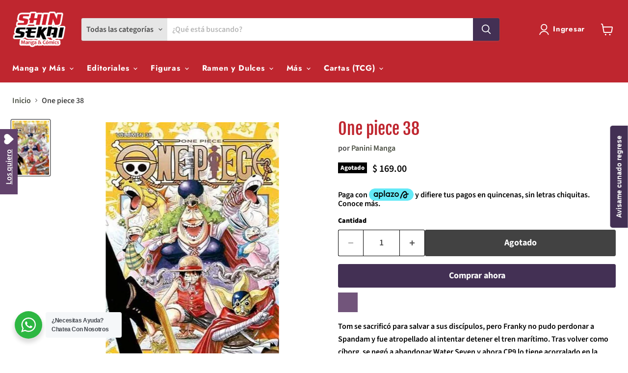

--- FILE ---
content_type: text/html; charset=utf-8
request_url: https://shinsekai.com.mx/products/one-piece-38
body_size: 46602
content:
<!doctype html>
<html class="no-js no-touch" lang="es">
  <head>


  <script>
    window.Store = window.Store || {};
    window.Store.id = 24955093044;
  </script>
    <meta charset="utf-8">
    <meta http-equiv="x-ua-compatible" content="IE=edge">

    <link rel="preconnect" href="https://cdn.shopify.com">
    <link rel="preconnect" href="https://fonts.shopifycdn.com">
    <link rel="preconnect" href="https://v.shopify.com">
    <link rel="preconnect" href="https://cdn.shopifycloud.com">

    <title>One piece 38 — Shin Sekai Manga &amp; Comics</title>

    
      <meta name="description" content="Tom se sacrificó para salvar a sus discípulos, pero Franky no pudo perdonar a Spandam y fue atropellado al intentar detener el tren marítimo. Tras volver como cíborg, se negó a abandonar Water Seven y ahora CP9 lo tiene acorralado en la búsqueda de los planos para &quot;Plutón&quot;. Después de la conmoción en casa de Iceburg qu">
    

    

    
      <link rel="canonical" href="https://shinsekai.com.mx/products/one-piece-38" />
    

    <meta name="viewport" content="width=device-width">

    
    















<meta property="og:site_name" content="Shin Sekai Manga &amp; Comics">
<meta property="og:url" content="https://shinsekai.com.mx/products/one-piece-38">
<meta property="og:title" content="One piece 38">
<meta property="og:type" content="website">
<meta property="og:description" content="Tom se sacrificó para salvar a sus discípulos, pero Franky no pudo perdonar a Spandam y fue atropellado al intentar detener el tren marítimo. Tras volver como cíborg, se negó a abandonar Water Seven y ahora CP9 lo tiene acorralado en la búsqueda de los planos para &quot;Plutón&quot;. Después de la conmoción en casa de Iceburg qu">




    
    
    

    
    
    <meta
      property="og:image"
      content="https://shinsekai.com.mx/cdn/shop/products/o38_1200x1768.jpg?v=1585361984"
    />
    <meta
      property="og:image:secure_url"
      content="https://shinsekai.com.mx/cdn/shop/products/o38_1200x1768.jpg?v=1585361984"
    />
    <meta property="og:image:width" content="1200" />
    <meta property="og:image:height" content="1768" />
    
    
    <meta property="og:image:alt" content="Social media image" />
  









  <meta name="twitter:site" content="@ShinSekaiMC">








<meta name="twitter:title" content="One piece 38">
<meta name="twitter:description" content="Tom se sacrificó para salvar a sus discípulos, pero Franky no pudo perdonar a Spandam y fue atropellado al intentar detener el tren marítimo. Tras volver como cíborg, se negó a abandonar Water Seven y ahora CP9 lo tiene acorralado en la búsqueda de los planos para &quot;Plutón&quot;. Después de la conmoción en casa de Iceburg qu">


    
    
    
      
      
      <meta name="twitter:card" content="summary">
    
    
    <meta
      property="twitter:image"
      content="https://shinsekai.com.mx/cdn/shop/products/o38_1200x1200_crop_center.jpg?v=1585361984"
    />
    <meta property="twitter:image:width" content="1200" />
    <meta property="twitter:image:height" content="1200" />
    
    
    <meta property="twitter:image:alt" content="Social media image" />
  



    <link rel="preload" href="//shinsekai.com.mx/cdn/fonts/jost/jost_n7.921dc18c13fa0b0c94c5e2517ffe06139c3615a3.woff2" as="font" crossorigin="anonymous">
    <link rel="preload" as="style" href="//shinsekai.com.mx/cdn/shop/t/11/assets/theme.css?v=97437311324359796831764984623">

    <script>window.performance && window.performance.mark && window.performance.mark('shopify.content_for_header.start');</script><meta name="google-site-verification" content="dE4HMDjdsJFEu9lmWIbi8nV0vjAzC6R0tKjCZeBwpFY">
<meta name="facebook-domain-verification" content="jluvohq7od77knp7rs6p2lhu9yeq8g">
<meta name="facebook-domain-verification" content="6stcbsb27pbg8883l2ko48egcv7991">
<meta id="shopify-digital-wallet" name="shopify-digital-wallet" content="/24955093044/digital_wallets/dialog">
<meta name="shopify-checkout-api-token" content="6a6b141e5c6606314d3ee8c9600c39af">
<meta id="in-context-paypal-metadata" data-shop-id="24955093044" data-venmo-supported="false" data-environment="production" data-locale="es_ES" data-paypal-v4="true" data-currency="MXN">
<link rel="alternate" type="application/json+oembed" href="https://shinsekai.com.mx/products/one-piece-38.oembed">
<script async="async" src="/checkouts/internal/preloads.js?locale=es-MX"></script>
<script id="shopify-features" type="application/json">{"accessToken":"6a6b141e5c6606314d3ee8c9600c39af","betas":["rich-media-storefront-analytics"],"domain":"shinsekai.com.mx","predictiveSearch":true,"shopId":24955093044,"locale":"es"}</script>
<script>var Shopify = Shopify || {};
Shopify.shop = "shin-sekai-manga-comics.myshopify.com";
Shopify.locale = "es";
Shopify.currency = {"active":"MXN","rate":"1.0"};
Shopify.country = "MX";
Shopify.theme = {"name":"Empire","id":121314443358,"schema_name":"Empire","schema_version":"8.1.0","theme_store_id":838,"role":"main"};
Shopify.theme.handle = "null";
Shopify.theme.style = {"id":null,"handle":null};
Shopify.cdnHost = "shinsekai.com.mx/cdn";
Shopify.routes = Shopify.routes || {};
Shopify.routes.root = "/";</script>
<script type="module">!function(o){(o.Shopify=o.Shopify||{}).modules=!0}(window);</script>
<script>!function(o){function n(){var o=[];function n(){o.push(Array.prototype.slice.apply(arguments))}return n.q=o,n}var t=o.Shopify=o.Shopify||{};t.loadFeatures=n(),t.autoloadFeatures=n()}(window);</script>
<script id="shop-js-analytics" type="application/json">{"pageType":"product"}</script>
<script defer="defer" async type="module" src="//shinsekai.com.mx/cdn/shopifycloud/shop-js/modules/v2/client.init-shop-cart-sync_-aut3ZVe.es.esm.js"></script>
<script defer="defer" async type="module" src="//shinsekai.com.mx/cdn/shopifycloud/shop-js/modules/v2/chunk.common_jR-HGkUL.esm.js"></script>
<script type="module">
  await import("//shinsekai.com.mx/cdn/shopifycloud/shop-js/modules/v2/client.init-shop-cart-sync_-aut3ZVe.es.esm.js");
await import("//shinsekai.com.mx/cdn/shopifycloud/shop-js/modules/v2/chunk.common_jR-HGkUL.esm.js");

  window.Shopify.SignInWithShop?.initShopCartSync?.({"fedCMEnabled":true,"windoidEnabled":true});

</script>
<script>(function() {
  var isLoaded = false;
  function asyncLoad() {
    if (isLoaded) return;
    isLoaded = true;
    var urls = ["https:\/\/wishlisthero-assets.revampco.com\/store-front\/bundle2.js?shop=shin-sekai-manga-comics.myshopify.com","https:\/\/cdn.nfcube.com\/77136e386829c30a42f407d0e7fe58b6.js?shop=shin-sekai-manga-comics.myshopify.com","https:\/\/cdn.shopify.com\/s\/files\/1\/0033\/3538\/9233\/files\/pushdaddy_a2.js?shop=shin-sekai-manga-comics.myshopify.com","https:\/\/wishlisthero-assets.revampco.com\/store-front\/bundle2.js?shop=shin-sekai-manga-comics.myshopify.com","https:\/\/wishlisthero-assets.revampco.com\/store-front\/bundle2.js?shop=shin-sekai-manga-comics.myshopify.com","https:\/\/cdn.perzonalization.com\/js\/loader\/shopify.loader.js?shop=shin-sekai-manga-comics.myshopify.com"];
    for (var i = 0; i < urls.length; i++) {
      var s = document.createElement('script');
      s.type = 'text/javascript';
      s.async = true;
      s.src = urls[i];
      var x = document.getElementsByTagName('script')[0];
      x.parentNode.insertBefore(s, x);
    }
  };
  if(window.attachEvent) {
    window.attachEvent('onload', asyncLoad);
  } else {
    window.addEventListener('load', asyncLoad, false);
  }
})();</script>
<script id="__st">var __st={"a":24955093044,"offset":-21600,"reqid":"b9367f2d-727a-4bdb-a821-d82bfa5fb18c-1769028872","pageurl":"shinsekai.com.mx\/products\/one-piece-38","u":"0182f1e6d27b","p":"product","rtyp":"product","rid":4475583037534};</script>
<script>window.ShopifyPaypalV4VisibilityTracking = true;</script>
<script id="captcha-bootstrap">!function(){'use strict';const t='contact',e='account',n='new_comment',o=[[t,t],['blogs',n],['comments',n],[t,'customer']],c=[[e,'customer_login'],[e,'guest_login'],[e,'recover_customer_password'],[e,'create_customer']],r=t=>t.map((([t,e])=>`form[action*='/${t}']:not([data-nocaptcha='true']) input[name='form_type'][value='${e}']`)).join(','),a=t=>()=>t?[...document.querySelectorAll(t)].map((t=>t.form)):[];function s(){const t=[...o],e=r(t);return a(e)}const i='password',u='form_key',d=['recaptcha-v3-token','g-recaptcha-response','h-captcha-response',i],f=()=>{try{return window.sessionStorage}catch{return}},m='__shopify_v',_=t=>t.elements[u];function p(t,e,n=!1){try{const o=window.sessionStorage,c=JSON.parse(o.getItem(e)),{data:r}=function(t){const{data:e,action:n}=t;return t[m]||n?{data:e,action:n}:{data:t,action:n}}(c);for(const[e,n]of Object.entries(r))t.elements[e]&&(t.elements[e].value=n);n&&o.removeItem(e)}catch(o){console.error('form repopulation failed',{error:o})}}const l='form_type',E='cptcha';function T(t){t.dataset[E]=!0}const w=window,h=w.document,L='Shopify',v='ce_forms',y='captcha';let A=!1;((t,e)=>{const n=(g='f06e6c50-85a8-45c8-87d0-21a2b65856fe',I='https://cdn.shopify.com/shopifycloud/storefront-forms-hcaptcha/ce_storefront_forms_captcha_hcaptcha.v1.5.2.iife.js',D={infoText:'Protegido por hCaptcha',privacyText:'Privacidad',termsText:'Términos'},(t,e,n)=>{const o=w[L][v],c=o.bindForm;if(c)return c(t,g,e,D).then(n);var r;o.q.push([[t,g,e,D],n]),r=I,A||(h.body.append(Object.assign(h.createElement('script'),{id:'captcha-provider',async:!0,src:r})),A=!0)});var g,I,D;w[L]=w[L]||{},w[L][v]=w[L][v]||{},w[L][v].q=[],w[L][y]=w[L][y]||{},w[L][y].protect=function(t,e){n(t,void 0,e),T(t)},Object.freeze(w[L][y]),function(t,e,n,w,h,L){const[v,y,A,g]=function(t,e,n){const i=e?o:[],u=t?c:[],d=[...i,...u],f=r(d),m=r(i),_=r(d.filter((([t,e])=>n.includes(e))));return[a(f),a(m),a(_),s()]}(w,h,L),I=t=>{const e=t.target;return e instanceof HTMLFormElement?e:e&&e.form},D=t=>v().includes(t);t.addEventListener('submit',(t=>{const e=I(t);if(!e)return;const n=D(e)&&!e.dataset.hcaptchaBound&&!e.dataset.recaptchaBound,o=_(e),c=g().includes(e)&&(!o||!o.value);(n||c)&&t.preventDefault(),c&&!n&&(function(t){try{if(!f())return;!function(t){const e=f();if(!e)return;const n=_(t);if(!n)return;const o=n.value;o&&e.removeItem(o)}(t);const e=Array.from(Array(32),(()=>Math.random().toString(36)[2])).join('');!function(t,e){_(t)||t.append(Object.assign(document.createElement('input'),{type:'hidden',name:u})),t.elements[u].value=e}(t,e),function(t,e){const n=f();if(!n)return;const o=[...t.querySelectorAll(`input[type='${i}']`)].map((({name:t})=>t)),c=[...d,...o],r={};for(const[a,s]of new FormData(t).entries())c.includes(a)||(r[a]=s);n.setItem(e,JSON.stringify({[m]:1,action:t.action,data:r}))}(t,e)}catch(e){console.error('failed to persist form',e)}}(e),e.submit())}));const S=(t,e)=>{t&&!t.dataset[E]&&(n(t,e.some((e=>e===t))),T(t))};for(const o of['focusin','change'])t.addEventListener(o,(t=>{const e=I(t);D(e)&&S(e,y())}));const B=e.get('form_key'),M=e.get(l),P=B&&M;t.addEventListener('DOMContentLoaded',(()=>{const t=y();if(P)for(const e of t)e.elements[l].value===M&&p(e,B);[...new Set([...A(),...v().filter((t=>'true'===t.dataset.shopifyCaptcha))])].forEach((e=>S(e,t)))}))}(h,new URLSearchParams(w.location.search),n,t,e,['guest_login'])})(!0,!0)}();</script>
<script integrity="sha256-4kQ18oKyAcykRKYeNunJcIwy7WH5gtpwJnB7kiuLZ1E=" data-source-attribution="shopify.loadfeatures" defer="defer" src="//shinsekai.com.mx/cdn/shopifycloud/storefront/assets/storefront/load_feature-a0a9edcb.js" crossorigin="anonymous"></script>
<script data-source-attribution="shopify.dynamic_checkout.dynamic.init">var Shopify=Shopify||{};Shopify.PaymentButton=Shopify.PaymentButton||{isStorefrontPortableWallets:!0,init:function(){window.Shopify.PaymentButton.init=function(){};var t=document.createElement("script");t.src="https://shinsekai.com.mx/cdn/shopifycloud/portable-wallets/latest/portable-wallets.es.js",t.type="module",document.head.appendChild(t)}};
</script>
<script data-source-attribution="shopify.dynamic_checkout.buyer_consent">
  function portableWalletsHideBuyerConsent(e){var t=document.getElementById("shopify-buyer-consent"),n=document.getElementById("shopify-subscription-policy-button");t&&n&&(t.classList.add("hidden"),t.setAttribute("aria-hidden","true"),n.removeEventListener("click",e))}function portableWalletsShowBuyerConsent(e){var t=document.getElementById("shopify-buyer-consent"),n=document.getElementById("shopify-subscription-policy-button");t&&n&&(t.classList.remove("hidden"),t.removeAttribute("aria-hidden"),n.addEventListener("click",e))}window.Shopify?.PaymentButton&&(window.Shopify.PaymentButton.hideBuyerConsent=portableWalletsHideBuyerConsent,window.Shopify.PaymentButton.showBuyerConsent=portableWalletsShowBuyerConsent);
</script>
<script>
  function portableWalletsCleanup(e){e&&e.src&&console.error("Failed to load portable wallets script "+e.src);var t=document.querySelectorAll("shopify-accelerated-checkout .shopify-payment-button__skeleton, shopify-accelerated-checkout-cart .wallet-cart-button__skeleton"),e=document.getElementById("shopify-buyer-consent");for(let e=0;e<t.length;e++)t[e].remove();e&&e.remove()}function portableWalletsNotLoadedAsModule(e){e instanceof ErrorEvent&&"string"==typeof e.message&&e.message.includes("import.meta")&&"string"==typeof e.filename&&e.filename.includes("portable-wallets")&&(window.removeEventListener("error",portableWalletsNotLoadedAsModule),window.Shopify.PaymentButton.failedToLoad=e,"loading"===document.readyState?document.addEventListener("DOMContentLoaded",window.Shopify.PaymentButton.init):window.Shopify.PaymentButton.init())}window.addEventListener("error",portableWalletsNotLoadedAsModule);
</script>

<script type="module" src="https://shinsekai.com.mx/cdn/shopifycloud/portable-wallets/latest/portable-wallets.es.js" onError="portableWalletsCleanup(this)" crossorigin="anonymous"></script>
<script nomodule>
  document.addEventListener("DOMContentLoaded", portableWalletsCleanup);
</script>

<link id="shopify-accelerated-checkout-styles" rel="stylesheet" media="screen" href="https://shinsekai.com.mx/cdn/shopifycloud/portable-wallets/latest/accelerated-checkout-backwards-compat.css" crossorigin="anonymous">
<style id="shopify-accelerated-checkout-cart">
        #shopify-buyer-consent {
  margin-top: 1em;
  display: inline-block;
  width: 100%;
}

#shopify-buyer-consent.hidden {
  display: none;
}

#shopify-subscription-policy-button {
  background: none;
  border: none;
  padding: 0;
  text-decoration: underline;
  font-size: inherit;
  cursor: pointer;
}

#shopify-subscription-policy-button::before {
  box-shadow: none;
}

      </style>

<script>window.performance && window.performance.mark && window.performance.mark('shopify.content_for_header.end');</script>

    <link href="//shinsekai.com.mx/cdn/shop/t/11/assets/theme.css?v=97437311324359796831764984623" rel="stylesheet" type="text/css" media="all" />

    
    <script>
      window.Theme = window.Theme || {};
      window.Theme.version = '8.1.0';
      window.Theme.name = 'Empire';
      window.Theme.routes = {
        "root_url": "/",
        "account_url": "/account",
        "account_login_url": "/account/login",
        "account_logout_url": "/account/logout",
        "account_register_url": "/account/register",
        "account_addresses_url": "/account/addresses",
        "collections_url": "/collections",
        "all_products_collection_url": "/collections/all",
        "search_url": "/search",
        "cart_url": "/cart",
        "cart_add_url": "/cart/add",
        "cart_change_url": "/cart/change",
        "cart_clear_url": "/cart/clear",
        "product_recommendations_url": "/recommendations/products",
      };
    </script>
    

  
<!-- Font icon for header icons -->
<link rel="preload" href="https://wishlisthero-assets.revampco.com/safe-icons/css/wishlisthero-icons.css" as="style">
  <link rel="stylesheet" href="https://wishlisthero-assets.revampco.com/safe-icons/css/wishlisthero-icons.css" media="print" onload="this.media='all'">
  <noscript><link rel="stylesheet" href="https://wishlisthero-assets.revampco.com/safe-icons/css/wishlisthero-icons.css"></noscript>
<!-- Style for floating buttons and others -->
<style type="text/css">
    .wishlisthero-floating {
        position: absolute;
          right:5px;
        top: 5px;
        z-index: 23;
        border-radius: 100%;
    }

    .wishlisthero-floating:hover {
        background-color: rgba(0, 0, 0, 0.05);
    }

    .wishlisthero-floating button {
        font-size: 20px !important;
        width: 40px !important;
        padding: 0.125em 0 0 !important;
    }
.MuiTypography-body2 ,.MuiTypography-body1 ,.MuiTypography-caption ,.MuiTypography-button ,.MuiTypography-h1 ,.MuiTypography-h2 ,.MuiTypography-h3 ,.MuiTypography-h4 ,.MuiTypography-h5 ,.MuiTypography-h6 ,.MuiTypography-subtitle1 ,.MuiTypography-subtitle2 ,.MuiTypography-overline , MuiButton-root,  .MuiCardHeader-title a{
     font-family: inherit !important; /*Roboto, Helvetica, Arial, sans-serif;*/
}
.MuiTypography-h1 , .MuiTypography-h2 , .MuiTypography-h3 , .MuiTypography-h4 , .MuiTypography-h5 , .MuiTypography-h6 ,  .MuiCardHeader-title a{
     font-family: ,  !important;
     font-family: ,  !important;
     font-family: ,  !important;
     font-family: ,  !important;
}

    /****************************************************************************************/
    /* For some theme shared view need some spacing */
    /*
    #wishlist-hero-shared-list-view {
  margin-top: 15px;
  margin-bottom: 15px;
}
#wishlist-hero-shared-list-view h1 {
  padding-left: 5px;
}

#wishlisthero-product-page-button-container {
  padding-top: 15px;
}
*/
    /****************************************************************************************/
    /* #wishlisthero-product-page-button-container button {
  padding-left: 1px !important;
} */
    /****************************************************************************************/
    /* Customize the indicator when wishlist has items AND the normal indicator not working */
/*     span.wishlist-hero-items-count {

  top: 0px;
  right: -6px;



}

@media screen and (max-width: 749px){
.wishlisthero-product-page-button-container{
width:100%
}
.wishlisthero-product-page-button-container button{
 margin-left:auto !important; margin-right: auto !important;
}
}
@media screen and (max-width: 749px) {
span.wishlist-hero-items-count {
top: 10px;
right: 3px;
}
}*/
</style>
<script>window.wishlisthero_cartDotClasses=['site-header__cart-count', 'is-visible'];</script>
 <script type='text/javascript'>try{
   window.WishListHero_setting = {"ButtonColor":"rgba(98, 66, 108, 1)","IconColor":"rgba(255, 255, 255, 1)","IconType":"Heart","ButtonTextBeforeAdding":"Me hace falta","ButtonTextAfterAdding":"Agregado","AnimationAfterAddition":"Fade in","ButtonTextAddToCart":"AGREGAR A CARRITO","ButtonTextAddAllToCart":"AGREGAR TODOS AL CARRITO","ButtonTextRemoveAllToCart":"ELIMINAR DE LA WISHLIST","AddedProductNotificationText":"Producto agregado a la Wish List","AddedProductToCartNotificationText":"producto agregado al carrito exitosamente","ViewCartLinkText":"Ver el carrito","SharePopup_TitleText":"Compartir Mi Wishlist","SharePopup_shareBtnText":"Compartir","SharePopup_shareHederText":"Compartir en Redes Sociales","SharePopup_shareCopyText":"O copia el Link para compartir.","SharePopup_shareCancelBtnText":"Cancelar","SharePopup_shareCopyBtnText":"Copiar","SendEMailPopup_BtnText":"Envía Email","SendEMailPopup_FromText":"Por Nombre","SendEMailPopup_ToText":"A Email","SendEMailPopup_BodyText":"Cuerpo","SendEMailPopup_SendBtnText":"Enviar","SendEMailPopup_TitleText":"Mandar mi Wishlist por Email","AddProductMessageText":"Estás seguro que quieres agregarlos al carrito?","RemoveProductMessageText":"Estás seguro que quieres eliminar el producto de la Wishlist?","RemoveAllProductMessageText":"Estás seguro que quieres eliminar todos los productos de la Wishlist?","RemovedProductNotificationText":"Producto eliminado exitosamente","AddAllOutOfStockProductNotificationText":"Upss!! Creo que hubo un error agregando los productos, inténtalo de nuevo más tarde","RemovePopupOkText":"Ok","RemovePopup_HeaderText":"Estás segur@?","ViewWishlistText":"Ver mi lista de faltantes","EmptyWishlistText":"No hay productos en tu Wishlist","BuyNowButtonText":"Comprar ahora","BuyNowButtonColor":"rgb(219, 41, 41)","BuyNowTextButtonColor":"rgb(255, 255, 255)","Wishlist_Title":"Los quiero","WishlistHeaderTitleAlignment":"Left","WishlistProductImageSize":"Normal","PriceColor":"rgb(0, 122, 206)","HeaderFontSize":"30","PriceFontSize":"18","ProductNameFontSize":"16","LaunchPointType":"floating_point","DisplayWishlistAs":"popup_window","DisplayButtonAs":"button_only","PopupSize":"md","HideAddToCartButton":false,"NoRedirectAfterAddToCart":false,"DisableGuestCustomer":true,"LoginPopupContent":"Primero entra a tu cuenta para poder hacer tu Wish List","LoginPopupLoginBtnText":"Entra a tu cuenta...","LoginPopupContentFontSize":"20","NotificationPopupPosition":"right","WishlistButtonTextColor":"rgba(255, 255, 255, 1)","EnableRemoveFromWishlistAfterAddButtonText":"Ya lo tengo","_id":"5f9cb9d7472e841ebdfce9d9","EnableCollection":true,"EnableShare":true,"RemovePowerBy":true,"EnableFBPixel":true,"DisapleApp":false,"FloatPointPossition":"left","HeartStateToggle":true,"HeaderMenuItemsIndicator":true,"EnableRemoveFromWishlistAfterAdd":true,"CollectionViewAddedToWishlistIconBackgroundColor":"","CollectionViewAddedToWishlistIconColor":"rgba(193, 83, 67, 1)","CollectionViewIconBackgroundColor":"","CollectionViewIconColor":"rgba(183, 63, 220, 1)","ButtonTextOutOfStock":"Agotado","SendEMailPopup_SendNotificationText":"email sent successfully","SharePopup_shareCopiedText":"Copied","EnableKlaviyoOnsiteTracking":true,"EnableGTagIntegration":true,"IconTypeNum":"1","ThrdParty_Trans_active":false,"Shop":"shin-sekai-manga-comics.myshopify.com","shop":"shin-sekai-manga-comics.myshopify.com","Status":"Active","Plan":"GOLD_PLUS"};  
  }catch(e){ console.error('Error loading config',e); } </script> <!-- Google Webmaster Tools Site Verification -->
<meta name="google-site-verification" content="dE4HMDjdsJFEu9lmWIbi8nV0vjAzC6R0tKjCZeBwpFY" />
<!-- BEGIN app block: shopify://apps/also-bought/blocks/app-embed-block/b94b27b4-738d-4d92-9e60-43c22d1da3f2 --><script>
    window.codeblackbelt = window.codeblackbelt || {};
    window.codeblackbelt.shop = window.codeblackbelt.shop || 'shin-sekai-manga-comics.myshopify.com';
    
        window.codeblackbelt.productId = 4475583037534;</script><script src="//cdn.codeblackbelt.com/widgets/also-bought/main.min.js?version=2026012114-0600" async></script>
<!-- END app block --><!-- BEGIN app block: shopify://apps/klaviyo-email-marketing-sms/blocks/klaviyo-onsite-embed/2632fe16-c075-4321-a88b-50b567f42507 -->












  <script async src="https://static.klaviyo.com/onsite/js/M7nNMd/klaviyo.js?company_id=M7nNMd"></script>
  <script>!function(){if(!window.klaviyo){window._klOnsite=window._klOnsite||[];try{window.klaviyo=new Proxy({},{get:function(n,i){return"push"===i?function(){var n;(n=window._klOnsite).push.apply(n,arguments)}:function(){for(var n=arguments.length,o=new Array(n),w=0;w<n;w++)o[w]=arguments[w];var t="function"==typeof o[o.length-1]?o.pop():void 0,e=new Promise((function(n){window._klOnsite.push([i].concat(o,[function(i){t&&t(i),n(i)}]))}));return e}}})}catch(n){window.klaviyo=window.klaviyo||[],window.klaviyo.push=function(){var n;(n=window._klOnsite).push.apply(n,arguments)}}}}();</script>

  
    <script id="viewed_product">
      if (item == null) {
        var _learnq = _learnq || [];

        var MetafieldReviews = null
        var MetafieldYotpoRating = null
        var MetafieldYotpoCount = null
        var MetafieldLooxRating = null
        var MetafieldLooxCount = null
        var okendoProduct = null
        var okendoProductReviewCount = null
        var okendoProductReviewAverageValue = null
        try {
          // The following fields are used for Customer Hub recently viewed in order to add reviews.
          // This information is not part of __kla_viewed. Instead, it is part of __kla_viewed_reviewed_items
          MetafieldReviews = {"rating_count":0};
          MetafieldYotpoRating = null
          MetafieldYotpoCount = null
          MetafieldLooxRating = null
          MetafieldLooxCount = null

          okendoProduct = null
          // If the okendo metafield is not legacy, it will error, which then requires the new json formatted data
          if (okendoProduct && 'error' in okendoProduct) {
            okendoProduct = null
          }
          okendoProductReviewCount = okendoProduct ? okendoProduct.reviewCount : null
          okendoProductReviewAverageValue = okendoProduct ? okendoProduct.reviewAverageValue : null
        } catch (error) {
          console.error('Error in Klaviyo onsite reviews tracking:', error);
        }

        var item = {
          Name: "One piece 38",
          ProductID: 4475583037534,
          Categories: ["Novedades Manga Todos","One Piece Manga","Shonen","SHONEN PANINI"],
          ImageURL: "https://shinsekai.com.mx/cdn/shop/products/o38_grande.jpg?v=1585361984",
          URL: "https://shinsekai.com.mx/products/one-piece-38",
          Brand: "Panini Manga",
          Price: "$ 169.00",
          Value: "169.00",
          CompareAtPrice: "$ 0.00"
        };
        _learnq.push(['track', 'Viewed Product', item]);
        _learnq.push(['trackViewedItem', {
          Title: item.Name,
          ItemId: item.ProductID,
          Categories: item.Categories,
          ImageUrl: item.ImageURL,
          Url: item.URL,
          Metadata: {
            Brand: item.Brand,
            Price: item.Price,
            Value: item.Value,
            CompareAtPrice: item.CompareAtPrice
          },
          metafields:{
            reviews: MetafieldReviews,
            yotpo:{
              rating: MetafieldYotpoRating,
              count: MetafieldYotpoCount,
            },
            loox:{
              rating: MetafieldLooxRating,
              count: MetafieldLooxCount,
            },
            okendo: {
              rating: okendoProductReviewAverageValue,
              count: okendoProductReviewCount,
            }
          }
        }]);
      }
    </script>
  




  <script>
    window.klaviyoReviewsProductDesignMode = false
  </script>







<!-- END app block --><!-- BEGIN app block: shopify://apps/mercado-pago-antifraud-plus/blocks/embed-block/b19ea721-f94a-4308-bee5-0057c043bac5 -->
<!-- BEGIN app snippet: send-melidata-report --><script>
  const MLD_IS_DEV = false;
  const CART_TOKEN_KEY = 'cartToken';
  const USER_SESSION_ID_KEY = 'pf_user_session_id';
  const EVENT_TYPE = 'event';
  const MLD_PLATFORM_NAME = 'shopify';
  const PLATFORM_VERSION = '1.0.0';
  const MLD_PLUGIN_VERSION = '0.1.0';
  const NAVIGATION_DATA_PATH = 'pf/navigation_data';
  const MELIDATA_TRACKS_URL = 'https://api.mercadopago.com/v1/plugins/melidata/tracks';
  const BUSINESS_NAME = 'mercadopago';
  const MLD_MELI_SESSION_ID_KEY = 'meli_session_id';
  const EVENT_NAME = 'navigation_data'

  const SEND_MELIDATA_REPORT_NAME = MLD_IS_DEV ? 'send_melidata_report_test' : 'send_melidata_report';
  const SUCCESS_SENDING_MELIDATA_REPORT_VALUE = 'SUCCESS_SENDING_MELIDATA_REPORT';
  const FAILED_SENDING_MELIDATA_REPORT_VALUE = 'FAILED_SENDING_MELIDATA_REPORT';

  const userAgent = navigator.userAgent;
  const startTime = Date.now();
  const deviceId = sessionStorage.getItem(MLD_MELI_SESSION_ID_KEY) ?? '';
  const cartToken = localStorage.getItem(CART_TOKEN_KEY) ?? '';
  const userSessionId = generateUserSessionId();
  const shopId = __st?.a ?? '';
  const shopUrl = Shopify?.shop ?? '';
  const country = Shopify?.country ?? '';

  const siteIdMap = {
    BR: 'MLB',
    MX: 'MLM',
    CO: 'MCO',
    CL: 'MLC',
    UY: 'MLU',
    PE: 'MPE',
    AR: 'MLA',
  };

  function getSiteId() {
    return siteIdMap[country] ?? 'MLB';
  }

  function detectBrowser() {
    switch (true) {
      case /Edg/.test(userAgent):
        return 'Microsoft Edge';
      case /Chrome/.test(userAgent) && !/Edg/.test(userAgent):
        return 'Chrome';
      case /Firefox/.test(userAgent):
        return 'Firefox';
      case /Safari/.test(userAgent) && !/Chrome/.test(userAgent):
        return 'Safari';
      case /Opera/.test(userAgent) || /OPR/.test(userAgent):
        return 'Opera';
      case /Trident/.test(userAgent) || /MSIE/.test(userAgent):
        return 'Internet Explorer';
      case /Edge/.test(userAgent):
        return 'Microsoft Edge (Legacy)';
      default:
        return 'Unknown';
    }
  }

  function detectDevice() {
    switch (true) {
      case /android/i.test(userAgent):
        return '/mobile/android';
      case /iPad|iPhone|iPod/.test(userAgent):
        return '/mobile/ios';
      case /mobile/i.test(userAgent):
        return '/mobile';
      default:
        return '/web/desktop';
    }
  }

  function getPageTimeCount() {
    const endTime = Date.now();
    const timeSpent = endTime - startTime;
    return timeSpent;
  }

  function buildURLPath(fullUrl) {
    try {
      const url = new URL(fullUrl);
      return url.pathname;
    } catch (error) {
      return '';
    }
  }

  function generateUUID() {
    return 'pf-' + Date.now() + '-' + Math.random().toString(36).substring(2, 9);
  }

  function generateUserSessionId() {
    const uuid = generateUUID();
    const userSessionId = sessionStorage.getItem(USER_SESSION_ID_KEY);
    if (!userSessionId) {
      sessionStorage.setItem(USER_SESSION_ID_KEY, uuid);
      return uuid;
    }
    return userSessionId;
  }

  function sendMelidataReport() {
    try {
      const payload = {
        platform: {
          name: MLD_PLATFORM_NAME,
          version: PLATFORM_VERSION,
          uri: '/',
          location: '/',
        },
        plugin: {
          version: MLD_PLUGIN_VERSION,
        },
        user: {
          uid: userSessionId,
        },
        application: {
          business: BUSINESS_NAME,
          site_id: getSiteId(),
          version: PLATFORM_VERSION,
        },
        device: {
          platform: detectDevice(),
        },
        events: [
          {
            path: NAVIGATION_DATA_PATH,
            id: userSessionId,
            type: EVENT_TYPE,
            user_local_timestamp: new Date().toISOString(),
            metadata_type: EVENT_TYPE,
            metadata: {
              event: {
                element: 'window',
                action: 'load',
                target: 'body',
                label: EVENT_NAME,
              },
              configs: [
                {
                  config_name: 'page_time',
                  new_value: getPageTimeCount().toString(),
                },
                {
                  config_name: 'shop',
                  new_value: shopUrl,
                },
                {
                  config_name: 'shop_id',
                  new_value: String(shopId),
                },
                {
                  config_name: 'pf_user_session_id',
                  new_value: userSessionId,
                },
                {
                  config_name: 'current_page',
                  new_value: location.pathname,
                },
                {
                  config_name: 'last_page',
                  new_value: buildURLPath(document.referrer),
                },
                {
                  config_name: 'is_device_generated',
                  new_value: String(!!deviceId),
                },
                {
                  config_name: 'browser',
                  new_value: detectBrowser(),
                },
                {
                  config_name: 'cart_token',
                  new_value: cartToken.slice(1, -1),
                },
              ],
            },
          },
        ],
      };

      const success = navigator.sendBeacon(MELIDATA_TRACKS_URL, JSON.stringify(payload));
      if (success) {
        registerDatadogEvent(SEND_MELIDATA_REPORT_NAME, SUCCESS_SENDING_MELIDATA_REPORT_VALUE, `[${EVENT_NAME}]`, shopUrl);
      } else {
        registerDatadogEvent(SEND_MELIDATA_REPORT_NAME, FAILED_SENDING_MELIDATA_REPORT_VALUE, `[${EVENT_NAME}]`, shopUrl);
      }
    } catch (error) {
      registerDatadogEvent(SEND_MELIDATA_REPORT_NAME, FAILED_SENDING_MELIDATA_REPORT_VALUE, `[${EVENT_NAME}]: ${error}`, shopUrl);
    }
  }
  window.addEventListener('beforeunload', sendMelidataReport);
</script><!-- END app snippet -->
<!-- END app block --><!-- BEGIN app block: shopify://apps/smart-seo/blocks/smartseo/7b0a6064-ca2e-4392-9a1d-8c43c942357b --><meta name="smart-seo-integrated" content="true" /><!-- metatagsSavedToSEOFields: true --><!-- END app block --><!-- BEGIN app block: shopify://apps/wishlist-hero/blocks/app-embed/a9a5079b-59e8-47cb-b659-ecf1c60b9b72 -->


  <script type="application/json" id="WH-ProductJson-product-template">
    {"id":4475583037534,"title":"One piece 38","handle":"one-piece-38","description":"\u003cdiv class=\"details-description\"\u003e\n\u003cp\u003e\u003cspan\u003eTom se sacrificó para salvar a sus discípulos, pero Franky no pudo perdonar a Spandam y fue atropellado al intentar detener el tren marítimo. Tras volver como cíborg, se negó a abandonar Water Seven y ahora CP9 lo tiene acorralado en la búsqueda de los planos para \"Plutón\". Después de la conmoción en casa de Iceburg queda revelada la verdadera intención de Robin: ¡sacrificarse para que la temible Buster Call del gobierno mundial no cayera sobre la tripulación de Sombrero de Paja! Sin embargo, esta información no hace más que incrementar el deseo de Luffy por salvar a Robin, pero como la llevan hacia Enies Lobby, ¡tiene que conseguir un transporte y superar Aqua Laguna para alcanzar el tren marítimo!\u003c\/span\u003e\u003c\/p\u003e\n\u003c\/div\u003e\n\u003cdiv class=\"cart-actions\"\u003e\n\u003cdiv class=\"addto\"\u003e\u003ca href=\"https:\/\/www.tiendapanini.com.mx\/mexico\/soluciones\/Carrito.aspx?pids=36860%7C0\" class=\"btn btn-buy btn-lg\" title=\"Compre\" type=\"button\"\u003e\u003cspan class=\"glyphicon glyphicon-shopping-cart\"\u003e\u003c\/span\u003e\u003c\/a\u003e\u003c\/div\u003e\n\u003c\/div\u003e\n\u003cspan\u003e\u003c\/span\u003e","published_at":"2020-03-27T20:19:29-06:00","created_at":"2020-03-27T20:19:29-06:00","vendor":"Panini Manga","type":"Manga","tags":["Acción","Autor_Eiichiro Oda","Aventuras","Demografía_Shonen","Drama","Serie_One Piece","Shonen","Subgénero_Acción","Subgénero_Aventuras","Subgénero_Drama"],"price":16900,"price_min":16900,"price_max":16900,"available":false,"price_varies":false,"compare_at_price":null,"compare_at_price_min":0,"compare_at_price_max":0,"compare_at_price_varies":false,"variants":[{"id":31516900327518,"title":"Default Title","option1":"Default Title","option2":null,"option3":null,"sku":"one, one piece, piece","requires_shipping":true,"taxable":false,"featured_image":null,"available":false,"name":"One piece 38","public_title":null,"options":["Default Title"],"price":16900,"weight":200,"compare_at_price":null,"inventory_management":"shopify","barcode":"","requires_selling_plan":false,"selling_plan_allocations":[]}],"images":["\/\/shinsekai.com.mx\/cdn\/shop\/products\/o38.jpg?v=1585361984"],"featured_image":"\/\/shinsekai.com.mx\/cdn\/shop\/products\/o38.jpg?v=1585361984","options":["Title"],"media":[{"alt":null,"id":5921169440862,"position":1,"preview_image":{"aspect_ratio":0.679,"height":520,"width":353,"src":"\/\/shinsekai.com.mx\/cdn\/shop\/products\/o38.jpg?v=1585361984"},"aspect_ratio":0.679,"height":520,"media_type":"image","src":"\/\/shinsekai.com.mx\/cdn\/shop\/products\/o38.jpg?v=1585361984","width":353}],"requires_selling_plan":false,"selling_plan_groups":[],"content":"\u003cdiv class=\"details-description\"\u003e\n\u003cp\u003e\u003cspan\u003eTom se sacrificó para salvar a sus discípulos, pero Franky no pudo perdonar a Spandam y fue atropellado al intentar detener el tren marítimo. Tras volver como cíborg, se negó a abandonar Water Seven y ahora CP9 lo tiene acorralado en la búsqueda de los planos para \"Plutón\". Después de la conmoción en casa de Iceburg queda revelada la verdadera intención de Robin: ¡sacrificarse para que la temible Buster Call del gobierno mundial no cayera sobre la tripulación de Sombrero de Paja! Sin embargo, esta información no hace más que incrementar el deseo de Luffy por salvar a Robin, pero como la llevan hacia Enies Lobby, ¡tiene que conseguir un transporte y superar Aqua Laguna para alcanzar el tren marítimo!\u003c\/span\u003e\u003c\/p\u003e\n\u003c\/div\u003e\n\u003cdiv class=\"cart-actions\"\u003e\n\u003cdiv class=\"addto\"\u003e\u003ca href=\"https:\/\/www.tiendapanini.com.mx\/mexico\/soluciones\/Carrito.aspx?pids=36860%7C0\" class=\"btn btn-buy btn-lg\" title=\"Compre\" type=\"button\"\u003e\u003cspan class=\"glyphicon glyphicon-shopping-cart\"\u003e\u003c\/span\u003e\u003c\/a\u003e\u003c\/div\u003e\n\u003c\/div\u003e\n\u003cspan\u003e\u003c\/span\u003e"}
  </script>

<script type="text/javascript">
  
    window.wishlisthero_buttonProdPageClasses = [];
  
  
    window.wishlisthero_cartDotClasses = [];
  
</script>
<!-- BEGIN app snippet: extraStyles -->

<style>
  .wishlisthero-floating {
    position: absolute;
    top: 5px;
    z-index: 21;
    border-radius: 100%;
    width: fit-content;
    right: 5px;
    left: auto;
    &.wlh-left-btn {
      left: 5px !important;
      right: auto !important;
    }
    &.wlh-right-btn {
      right: 5px !important;
      left: auto !important;
    }
    
  }
  @media(min-width:1300px) {
    .product-item__link.product-item__image--margins .wishlisthero-floating, {
      
        left: 50% !important;
        margin-left: -295px;
      
    }
  }
  .MuiTypography-h1,.MuiTypography-h2,.MuiTypography-h3,.MuiTypography-h4,.MuiTypography-h5,.MuiTypography-h6,.MuiButton-root,.MuiCardHeader-title a {
    font-family: ,  !important;
  }
</style>






<!-- END app snippet -->
<!-- BEGIN app snippet: renderAssets -->

  <link rel="preload" href="https://cdn.shopify.com/extensions/019badc7-12fe-783e-9dfe-907190f91114/wishlist-hero-81/assets/default.css" as="style" onload="this.onload=null;this.rel='stylesheet'">
  <noscript><link href="//cdn.shopify.com/extensions/019badc7-12fe-783e-9dfe-907190f91114/wishlist-hero-81/assets/default.css" rel="stylesheet" type="text/css" media="all" /></noscript>
  <script defer src="https://cdn.shopify.com/extensions/019badc7-12fe-783e-9dfe-907190f91114/wishlist-hero-81/assets/default.js"></script>
<!-- END app snippet -->


<script type="text/javascript">
  try{
  
    var scr_bdl_path = "https://cdn.shopify.com/extensions/019badc7-12fe-783e-9dfe-907190f91114/wishlist-hero-81/assets/bundle2.js";
    window._wh_asset_path = scr_bdl_path.substring(0,scr_bdl_path.lastIndexOf("/")) + "/";
  

  }catch(e){ console.log(e)}
  try{

  
    window.WishListHero_setting = {"ButtonColor":"rgba(98, 66, 108, 1)","IconColor":"rgba(255, 255, 255, 1)","IconType":"Heart","ButtonTextBeforeAdding":"Me hace falta","ButtonTextAfterAdding":"Agregado","AnimationAfterAddition":"Fade in","ButtonTextAddToCart":"AGREGAR A CARRITO","ButtonTextAddAllToCart":"AGREGAR TODOS AL CARRITO","ButtonTextRemoveAllToCart":"ELIMINAR DE LA WISHLIST","AddedProductNotificationText":"Producto agregado a la Wish List","AddedProductToCartNotificationText":"producto agregado al carrito exitosamente","ViewCartLinkText":"Ver el carrito","SharePopup_TitleText":"Compartir Mi Wishlist","SharePopup_shareBtnText":"Compartir","SharePopup_shareHederText":"Compartir en Redes Sociales","SharePopup_shareCopyText":"O copia el Link para compartir.","SharePopup_shareCancelBtnText":"Cancelar","SharePopup_shareCopyBtnText":"Copiar","SendEMailPopup_BtnText":"Envía Email","SendEMailPopup_FromText":"Por Nombre","SendEMailPopup_ToText":"A Email","SendEMailPopup_BodyText":"Cuerpo","SendEMailPopup_SendBtnText":"Enviar","SendEMailPopup_TitleText":"Mandar mi Wishlist por Email","AddProductMessageText":"Estás seguro que quieres agregarlos al carrito?","RemoveProductMessageText":"Estás seguro que quieres eliminar el producto de la Wishlist?","RemoveAllProductMessageText":"Estás seguro que quieres eliminar todos los productos de la Wishlist?","RemovedProductNotificationText":"Producto eliminado exitosamente","AddAllOutOfStockProductNotificationText":"Upss!! Creo que hubo un error agregando los productos, inténtalo de nuevo más tarde","RemovePopupOkText":"Ok","RemovePopup_HeaderText":"Estás segur@?","ViewWishlistText":"Ver mi lista de faltantes","EmptyWishlistText":"No hay productos en tu Wishlist","BuyNowButtonText":"Comprar ahora","BuyNowButtonColor":"rgb(219, 41, 41)","BuyNowTextButtonColor":"rgb(255, 255, 255)","Wishlist_Title":"Los quiero","WishlistHeaderTitleAlignment":"Left","WishlistProductImageSize":"Normal","PriceColor":"rgb(0, 122, 206)","HeaderFontSize":"30","PriceFontSize":"18","ProductNameFontSize":"16","LaunchPointType":"floating_point","DisplayWishlistAs":"popup_window","DisplayButtonAs":"button_only","PopupSize":"md","HideAddToCartButton":false,"NoRedirectAfterAddToCart":false,"DisableGuestCustomer":true,"LoginPopupContent":"Primero entra a tu cuenta para poder hacer tu Wish List","LoginPopupLoginBtnText":"Entra a tu cuenta...","LoginPopupContentFontSize":"20","NotificationPopupPosition":"right","WishlistButtonTextColor":"rgba(255, 255, 255, 1)","EnableRemoveFromWishlistAfterAddButtonText":"Ya lo tengo","_id":"5f9cb9d7472e841ebdfce9d9","EnableCollection":true,"EnableShare":true,"RemovePowerBy":true,"EnableFBPixel":true,"DisapleApp":false,"FloatPointPossition":"left","HeartStateToggle":true,"HeaderMenuItemsIndicator":true,"EnableRemoveFromWishlistAfterAdd":true,"CollectionViewAddedToWishlistIconBackgroundColor":"","CollectionViewAddedToWishlistIconColor":"rgba(193, 83, 67, 1)","CollectionViewIconBackgroundColor":"","CollectionViewIconColor":"rgba(183, 63, 220, 1)","ButtonTextOutOfStock":"Agotado","SendEMailPopup_SendNotificationText":"email sent successfully","SharePopup_shareCopiedText":"Copied","EnableKlaviyoOnsiteTracking":true,"EnableGTagIntegration":true,"IconTypeNum":"1","ThrdParty_Trans_active":false,"Shop":"shin-sekai-manga-comics.myshopify.com","shop":"shin-sekai-manga-comics.myshopify.com","Status":"Active","Plan":"GOLD_PLUS"};
    if(typeof(window.WishListHero_setting_theme_override) != "undefined"){
                                                                                window.WishListHero_setting = {
                                                                                    ...window.WishListHero_setting,
                                                                                    ...window.WishListHero_setting_theme_override
                                                                                };
                                                                            }
                                                                            // Done

  

  }catch(e){ console.error('Error loading config',e); }
</script>


  <script src="https://cdn.shopify.com/extensions/019badc7-12fe-783e-9dfe-907190f91114/wishlist-hero-81/assets/bundle2.js" defer></script>



<script type="text/javascript">
  if (!window.__wishlistHeroArriveScriptLoaded) {
    window.__wishlistHeroArriveScriptLoaded = true;
    function wh_loadScript(scriptUrl) {
      const script = document.createElement('script'); script.src = scriptUrl;
      document.body.appendChild(script);
      return new Promise((res, rej) => { script.onload = function () { res(); }; script.onerror = function () { rej(); } });
    }
  }
  document.addEventListener("DOMContentLoaded", () => {
      wh_loadScript('https://cdn.shopify.com/extensions/019badc7-12fe-783e-9dfe-907190f91114/wishlist-hero-81/assets/arrive.min.js').then(function () {
          document.arrive('.wishlist-hero-custom-button', function (wishlistButton) {
              var ev = new
                  CustomEvent('wishlist-hero-add-to-custom-element', { detail: wishlistButton }); document.dispatchEvent(ev);
          });
      });
  });
</script>


<!-- BEGIN app snippet: TransArray -->
<script>
  window.WLH_reload_translations = function() {
    let _wlh_res = {};
    if (window.WishListHero_setting && window.WishListHero_setting['ThrdParty_Trans_active']) {

      
        

        window.WishListHero_setting["ButtonTextBeforeAdding"] = "";
        _wlh_res["ButtonTextBeforeAdding"] = "";
        

        window.WishListHero_setting["ButtonTextAfterAdding"] = "";
        _wlh_res["ButtonTextAfterAdding"] = "";
        

        window.WishListHero_setting["ButtonTextAddToCart"] = "";
        _wlh_res["ButtonTextAddToCart"] = "";
        

        window.WishListHero_setting["ButtonTextOutOfStock"] = "";
        _wlh_res["ButtonTextOutOfStock"] = "";
        

        window.WishListHero_setting["ButtonTextAddAllToCart"] = "";
        _wlh_res["ButtonTextAddAllToCart"] = "";
        

        window.WishListHero_setting["ButtonTextRemoveAllToCart"] = "";
        _wlh_res["ButtonTextRemoveAllToCart"] = "";
        

        window.WishListHero_setting["AddedProductNotificationText"] = "";
        _wlh_res["AddedProductNotificationText"] = "";
        

        window.WishListHero_setting["AddedProductToCartNotificationText"] = "";
        _wlh_res["AddedProductToCartNotificationText"] = "";
        

        window.WishListHero_setting["ViewCartLinkText"] = "";
        _wlh_res["ViewCartLinkText"] = "";
        

        window.WishListHero_setting["SharePopup_TitleText"] = "";
        _wlh_res["SharePopup_TitleText"] = "";
        

        window.WishListHero_setting["SharePopup_shareBtnText"] = "";
        _wlh_res["SharePopup_shareBtnText"] = "";
        

        window.WishListHero_setting["SharePopup_shareHederText"] = "";
        _wlh_res["SharePopup_shareHederText"] = "";
        

        window.WishListHero_setting["SharePopup_shareCopyText"] = "";
        _wlh_res["SharePopup_shareCopyText"] = "";
        

        window.WishListHero_setting["SharePopup_shareCancelBtnText"] = "";
        _wlh_res["SharePopup_shareCancelBtnText"] = "";
        

        window.WishListHero_setting["SharePopup_shareCopyBtnText"] = "";
        _wlh_res["SharePopup_shareCopyBtnText"] = "";
        

        window.WishListHero_setting["SendEMailPopup_BtnText"] = "";
        _wlh_res["SendEMailPopup_BtnText"] = "";
        

        window.WishListHero_setting["SendEMailPopup_FromText"] = "";
        _wlh_res["SendEMailPopup_FromText"] = "";
        

        window.WishListHero_setting["SendEMailPopup_ToText"] = "";
        _wlh_res["SendEMailPopup_ToText"] = "";
        

        window.WishListHero_setting["SendEMailPopup_BodyText"] = "";
        _wlh_res["SendEMailPopup_BodyText"] = "";
        

        window.WishListHero_setting["SendEMailPopup_SendBtnText"] = "";
        _wlh_res["SendEMailPopup_SendBtnText"] = "";
        

        window.WishListHero_setting["SendEMailPopup_SendNotificationText"] = "";
        _wlh_res["SendEMailPopup_SendNotificationText"] = "";
        

        window.WishListHero_setting["SendEMailPopup_TitleText"] = "";
        _wlh_res["SendEMailPopup_TitleText"] = "";
        

        window.WishListHero_setting["AddProductMessageText"] = "";
        _wlh_res["AddProductMessageText"] = "";
        

        window.WishListHero_setting["RemoveProductMessageText"] = "";
        _wlh_res["RemoveProductMessageText"] = "";
        

        window.WishListHero_setting["RemoveAllProductMessageText"] = "";
        _wlh_res["RemoveAllProductMessageText"] = "";
        

        window.WishListHero_setting["RemovedProductNotificationText"] = "";
        _wlh_res["RemovedProductNotificationText"] = "";
        

        window.WishListHero_setting["AddAllOutOfStockProductNotificationText"] = "";
        _wlh_res["AddAllOutOfStockProductNotificationText"] = "";
        

        window.WishListHero_setting["RemovePopupOkText"] = "";
        _wlh_res["RemovePopupOkText"] = "";
        

        window.WishListHero_setting["RemovePopup_HeaderText"] = "";
        _wlh_res["RemovePopup_HeaderText"] = "";
        

        window.WishListHero_setting["ViewWishlistText"] = "";
        _wlh_res["ViewWishlistText"] = "";
        

        window.WishListHero_setting["EmptyWishlistText"] = "";
        _wlh_res["EmptyWishlistText"] = "";
        

        window.WishListHero_setting["BuyNowButtonText"] = "";
        _wlh_res["BuyNowButtonText"] = "";
        

        window.WishListHero_setting["Wishlist_Title"] = "";
        _wlh_res["Wishlist_Title"] = "";
        

        window.WishListHero_setting["LoginPopupContent"] = "";
        _wlh_res["LoginPopupContent"] = "";
        

        window.WishListHero_setting["LoginPopupLoginBtnText"] = "";
        _wlh_res["LoginPopupLoginBtnText"] = "";
        

        window.WishListHero_setting["EnableRemoveFromWishlistAfterAddButtonText"] = "";
        _wlh_res["EnableRemoveFromWishlistAfterAddButtonText"] = "";
        

        window.WishListHero_setting["LowStockEmailSubject"] = "";
        _wlh_res["LowStockEmailSubject"] = "";
        

        window.WishListHero_setting["OnSaleEmailSubject"] = "";
        _wlh_res["OnSaleEmailSubject"] = "";
        

        window.WishListHero_setting["SharePopup_shareCopiedText"] = "";
        _wlh_res["SharePopup_shareCopiedText"] = "";
    }
    return _wlh_res;
  }
  window.WLH_reload_translations();
</script><!-- END app snippet -->

<!-- END app block --><script src="https://cdn.shopify.com/extensions/019be000-45e5-7dd5-bf55-19547a0e17ba/cartbite-76/assets/cartbite-embed.js" type="text/javascript" defer="defer"></script>
<script src="https://cdn.shopify.com/extensions/019a9885-5cb8-7f04-b0fb-8a9d5cdad1c0/mercadopago-pf-app-132/assets/generate-meli-session-id.js" type="text/javascript" defer="defer"></script>
<link href="https://monorail-edge.shopifysvc.com" rel="dns-prefetch">
<script>(function(){if ("sendBeacon" in navigator && "performance" in window) {try {var session_token_from_headers = performance.getEntriesByType('navigation')[0].serverTiming.find(x => x.name == '_s').description;} catch {var session_token_from_headers = undefined;}var session_cookie_matches = document.cookie.match(/_shopify_s=([^;]*)/);var session_token_from_cookie = session_cookie_matches && session_cookie_matches.length === 2 ? session_cookie_matches[1] : "";var session_token = session_token_from_headers || session_token_from_cookie || "";function handle_abandonment_event(e) {var entries = performance.getEntries().filter(function(entry) {return /monorail-edge.shopifysvc.com/.test(entry.name);});if (!window.abandonment_tracked && entries.length === 0) {window.abandonment_tracked = true;var currentMs = Date.now();var navigation_start = performance.timing.navigationStart;var payload = {shop_id: 24955093044,url: window.location.href,navigation_start,duration: currentMs - navigation_start,session_token,page_type: "product"};window.navigator.sendBeacon("https://monorail-edge.shopifysvc.com/v1/produce", JSON.stringify({schema_id: "online_store_buyer_site_abandonment/1.1",payload: payload,metadata: {event_created_at_ms: currentMs,event_sent_at_ms: currentMs}}));}}window.addEventListener('pagehide', handle_abandonment_event);}}());</script>
<script id="web-pixels-manager-setup">(function e(e,d,r,n,o){if(void 0===o&&(o={}),!Boolean(null===(a=null===(i=window.Shopify)||void 0===i?void 0:i.analytics)||void 0===a?void 0:a.replayQueue)){var i,a;window.Shopify=window.Shopify||{};var t=window.Shopify;t.analytics=t.analytics||{};var s=t.analytics;s.replayQueue=[],s.publish=function(e,d,r){return s.replayQueue.push([e,d,r]),!0};try{self.performance.mark("wpm:start")}catch(e){}var l=function(){var e={modern:/Edge?\/(1{2}[4-9]|1[2-9]\d|[2-9]\d{2}|\d{4,})\.\d+(\.\d+|)|Firefox\/(1{2}[4-9]|1[2-9]\d|[2-9]\d{2}|\d{4,})\.\d+(\.\d+|)|Chrom(ium|e)\/(9{2}|\d{3,})\.\d+(\.\d+|)|(Maci|X1{2}).+ Version\/(15\.\d+|(1[6-9]|[2-9]\d|\d{3,})\.\d+)([,.]\d+|)( \(\w+\)|)( Mobile\/\w+|) Safari\/|Chrome.+OPR\/(9{2}|\d{3,})\.\d+\.\d+|(CPU[ +]OS|iPhone[ +]OS|CPU[ +]iPhone|CPU IPhone OS|CPU iPad OS)[ +]+(15[._]\d+|(1[6-9]|[2-9]\d|\d{3,})[._]\d+)([._]\d+|)|Android:?[ /-](13[3-9]|1[4-9]\d|[2-9]\d{2}|\d{4,})(\.\d+|)(\.\d+|)|Android.+Firefox\/(13[5-9]|1[4-9]\d|[2-9]\d{2}|\d{4,})\.\d+(\.\d+|)|Android.+Chrom(ium|e)\/(13[3-9]|1[4-9]\d|[2-9]\d{2}|\d{4,})\.\d+(\.\d+|)|SamsungBrowser\/([2-9]\d|\d{3,})\.\d+/,legacy:/Edge?\/(1[6-9]|[2-9]\d|\d{3,})\.\d+(\.\d+|)|Firefox\/(5[4-9]|[6-9]\d|\d{3,})\.\d+(\.\d+|)|Chrom(ium|e)\/(5[1-9]|[6-9]\d|\d{3,})\.\d+(\.\d+|)([\d.]+$|.*Safari\/(?![\d.]+ Edge\/[\d.]+$))|(Maci|X1{2}).+ Version\/(10\.\d+|(1[1-9]|[2-9]\d|\d{3,})\.\d+)([,.]\d+|)( \(\w+\)|)( Mobile\/\w+|) Safari\/|Chrome.+OPR\/(3[89]|[4-9]\d|\d{3,})\.\d+\.\d+|(CPU[ +]OS|iPhone[ +]OS|CPU[ +]iPhone|CPU IPhone OS|CPU iPad OS)[ +]+(10[._]\d+|(1[1-9]|[2-9]\d|\d{3,})[._]\d+)([._]\d+|)|Android:?[ /-](13[3-9]|1[4-9]\d|[2-9]\d{2}|\d{4,})(\.\d+|)(\.\d+|)|Mobile Safari.+OPR\/([89]\d|\d{3,})\.\d+\.\d+|Android.+Firefox\/(13[5-9]|1[4-9]\d|[2-9]\d{2}|\d{4,})\.\d+(\.\d+|)|Android.+Chrom(ium|e)\/(13[3-9]|1[4-9]\d|[2-9]\d{2}|\d{4,})\.\d+(\.\d+|)|Android.+(UC? ?Browser|UCWEB|U3)[ /]?(15\.([5-9]|\d{2,})|(1[6-9]|[2-9]\d|\d{3,})\.\d+)\.\d+|SamsungBrowser\/(5\.\d+|([6-9]|\d{2,})\.\d+)|Android.+MQ{2}Browser\/(14(\.(9|\d{2,})|)|(1[5-9]|[2-9]\d|\d{3,})(\.\d+|))(\.\d+|)|K[Aa][Ii]OS\/(3\.\d+|([4-9]|\d{2,})\.\d+)(\.\d+|)/},d=e.modern,r=e.legacy,n=navigator.userAgent;return n.match(d)?"modern":n.match(r)?"legacy":"unknown"}(),u="modern"===l?"modern":"legacy",c=(null!=n?n:{modern:"",legacy:""})[u],f=function(e){return[e.baseUrl,"/wpm","/b",e.hashVersion,"modern"===e.buildTarget?"m":"l",".js"].join("")}({baseUrl:d,hashVersion:r,buildTarget:u}),m=function(e){var d=e.version,r=e.bundleTarget,n=e.surface,o=e.pageUrl,i=e.monorailEndpoint;return{emit:function(e){var a=e.status,t=e.errorMsg,s=(new Date).getTime(),l=JSON.stringify({metadata:{event_sent_at_ms:s},events:[{schema_id:"web_pixels_manager_load/3.1",payload:{version:d,bundle_target:r,page_url:o,status:a,surface:n,error_msg:t},metadata:{event_created_at_ms:s}}]});if(!i)return console&&console.warn&&console.warn("[Web Pixels Manager] No Monorail endpoint provided, skipping logging."),!1;try{return self.navigator.sendBeacon.bind(self.navigator)(i,l)}catch(e){}var u=new XMLHttpRequest;try{return u.open("POST",i,!0),u.setRequestHeader("Content-Type","text/plain"),u.send(l),!0}catch(e){return console&&console.warn&&console.warn("[Web Pixels Manager] Got an unhandled error while logging to Monorail."),!1}}}}({version:r,bundleTarget:l,surface:e.surface,pageUrl:self.location.href,monorailEndpoint:e.monorailEndpoint});try{o.browserTarget=l,function(e){var d=e.src,r=e.async,n=void 0===r||r,o=e.onload,i=e.onerror,a=e.sri,t=e.scriptDataAttributes,s=void 0===t?{}:t,l=document.createElement("script"),u=document.querySelector("head"),c=document.querySelector("body");if(l.async=n,l.src=d,a&&(l.integrity=a,l.crossOrigin="anonymous"),s)for(var f in s)if(Object.prototype.hasOwnProperty.call(s,f))try{l.dataset[f]=s[f]}catch(e){}if(o&&l.addEventListener("load",o),i&&l.addEventListener("error",i),u)u.appendChild(l);else{if(!c)throw new Error("Did not find a head or body element to append the script");c.appendChild(l)}}({src:f,async:!0,onload:function(){if(!function(){var e,d;return Boolean(null===(d=null===(e=window.Shopify)||void 0===e?void 0:e.analytics)||void 0===d?void 0:d.initialized)}()){var d=window.webPixelsManager.init(e)||void 0;if(d){var r=window.Shopify.analytics;r.replayQueue.forEach((function(e){var r=e[0],n=e[1],o=e[2];d.publishCustomEvent(r,n,o)})),r.replayQueue=[],r.publish=d.publishCustomEvent,r.visitor=d.visitor,r.initialized=!0}}},onerror:function(){return m.emit({status:"failed",errorMsg:"".concat(f," has failed to load")})},sri:function(e){var d=/^sha384-[A-Za-z0-9+/=]+$/;return"string"==typeof e&&d.test(e)}(c)?c:"",scriptDataAttributes:o}),m.emit({status:"loading"})}catch(e){m.emit({status:"failed",errorMsg:(null==e?void 0:e.message)||"Unknown error"})}}})({shopId: 24955093044,storefrontBaseUrl: "https://shinsekai.com.mx",extensionsBaseUrl: "https://extensions.shopifycdn.com/cdn/shopifycloud/web-pixels-manager",monorailEndpoint: "https://monorail-edge.shopifysvc.com/unstable/produce_batch",surface: "storefront-renderer",enabledBetaFlags: ["2dca8a86"],webPixelsConfigList: [{"id":"1201963102","configuration":"{\"accountID\":\"24955093044\"}","eventPayloadVersion":"v1","runtimeContext":"STRICT","scriptVersion":"3c72ff377e9d92ad2f15992c3c493e7f","type":"APP","apiClientId":5263155,"privacyPurposes":[],"dataSharingAdjustments":{"protectedCustomerApprovalScopes":["read_customer_address","read_customer_email","read_customer_name","read_customer_personal_data","read_customer_phone"]}},{"id":"754417758","configuration":"{\"pixelCode\":\"D10VEKJC77UAHUUDDCPG\"}","eventPayloadVersion":"v1","runtimeContext":"STRICT","scriptVersion":"22e92c2ad45662f435e4801458fb78cc","type":"APP","apiClientId":4383523,"privacyPurposes":["ANALYTICS","MARKETING","SALE_OF_DATA"],"dataSharingAdjustments":{"protectedCustomerApprovalScopes":["read_customer_address","read_customer_email","read_customer_name","read_customer_personal_data","read_customer_phone"]}},{"id":"535920734","configuration":"{\"shopUrl\":\"shin-sekai-manga-comics.myshopify.com\"}","eventPayloadVersion":"v1","runtimeContext":"STRICT","scriptVersion":"c581e5437ee132f6ac1ad175a6693233","type":"APP","apiClientId":109149454337,"privacyPurposes":["ANALYTICS","MARKETING","SALE_OF_DATA"],"dataSharingAdjustments":{"protectedCustomerApprovalScopes":["read_customer_personal_data"]}},{"id":"348684382","configuration":"{\"config\":\"{\\\"pixel_id\\\":\\\"G-TJJXSERW5R\\\",\\\"target_country\\\":\\\"MX\\\",\\\"gtag_events\\\":[{\\\"type\\\":\\\"search\\\",\\\"action_label\\\":[\\\"G-TJJXSERW5R\\\",\\\"AW-670245707\\\/y6tfCMWMmcABEMvGzL8C\\\"]},{\\\"type\\\":\\\"begin_checkout\\\",\\\"action_label\\\":[\\\"G-TJJXSERW5R\\\",\\\"AW-670245707\\\/_lLACMKMmcABEMvGzL8C\\\"]},{\\\"type\\\":\\\"view_item\\\",\\\"action_label\\\":[\\\"G-TJJXSERW5R\\\",\\\"AW-670245707\\\/D7MMCLyMmcABEMvGzL8C\\\",\\\"MC-WBK3PZBHW1\\\"]},{\\\"type\\\":\\\"purchase\\\",\\\"action_label\\\":[\\\"G-TJJXSERW5R\\\",\\\"AW-670245707\\\/-qfjCLmMmcABEMvGzL8C\\\",\\\"MC-WBK3PZBHW1\\\"]},{\\\"type\\\":\\\"page_view\\\",\\\"action_label\\\":[\\\"G-TJJXSERW5R\\\",\\\"AW-670245707\\\/GPDFCLaMmcABEMvGzL8C\\\",\\\"MC-WBK3PZBHW1\\\"]},{\\\"type\\\":\\\"add_payment_info\\\",\\\"action_label\\\":[\\\"G-TJJXSERW5R\\\",\\\"AW-670245707\\\/222yCMiMmcABEMvGzL8C\\\"]},{\\\"type\\\":\\\"add_to_cart\\\",\\\"action_label\\\":[\\\"G-TJJXSERW5R\\\",\\\"AW-670245707\\\/fmQMCL-MmcABEMvGzL8C\\\"]}],\\\"enable_monitoring_mode\\\":false}\"}","eventPayloadVersion":"v1","runtimeContext":"OPEN","scriptVersion":"b2a88bafab3e21179ed38636efcd8a93","type":"APP","apiClientId":1780363,"privacyPurposes":[],"dataSharingAdjustments":{"protectedCustomerApprovalScopes":["read_customer_address","read_customer_email","read_customer_name","read_customer_personal_data","read_customer_phone"]}},{"id":"140673118","configuration":"{\"pixel_id\":\"623533261746968\",\"pixel_type\":\"facebook_pixel\",\"metaapp_system_user_token\":\"-\"}","eventPayloadVersion":"v1","runtimeContext":"OPEN","scriptVersion":"ca16bc87fe92b6042fbaa3acc2fbdaa6","type":"APP","apiClientId":2329312,"privacyPurposes":["ANALYTICS","MARKETING","SALE_OF_DATA"],"dataSharingAdjustments":{"protectedCustomerApprovalScopes":["read_customer_address","read_customer_email","read_customer_name","read_customer_personal_data","read_customer_phone"]}},{"id":"60686430","eventPayloadVersion":"v1","runtimeContext":"LAX","scriptVersion":"1","type":"CUSTOM","privacyPurposes":["MARKETING"],"name":"Meta pixel (migrated)"},{"id":"shopify-app-pixel","configuration":"{}","eventPayloadVersion":"v1","runtimeContext":"STRICT","scriptVersion":"0450","apiClientId":"shopify-pixel","type":"APP","privacyPurposes":["ANALYTICS","MARKETING"]},{"id":"shopify-custom-pixel","eventPayloadVersion":"v1","runtimeContext":"LAX","scriptVersion":"0450","apiClientId":"shopify-pixel","type":"CUSTOM","privacyPurposes":["ANALYTICS","MARKETING"]}],isMerchantRequest: false,initData: {"shop":{"name":"Shin Sekai Manga \u0026 Comics","paymentSettings":{"currencyCode":"MXN"},"myshopifyDomain":"shin-sekai-manga-comics.myshopify.com","countryCode":"MX","storefrontUrl":"https:\/\/shinsekai.com.mx"},"customer":null,"cart":null,"checkout":null,"productVariants":[{"price":{"amount":169.0,"currencyCode":"MXN"},"product":{"title":"One piece 38","vendor":"Panini Manga","id":"4475583037534","untranslatedTitle":"One piece 38","url":"\/products\/one-piece-38","type":"Manga"},"id":"31516900327518","image":{"src":"\/\/shinsekai.com.mx\/cdn\/shop\/products\/o38.jpg?v=1585361984"},"sku":"one, one piece, piece","title":"Default Title","untranslatedTitle":"Default Title"}],"purchasingCompany":null},},"https://shinsekai.com.mx/cdn","fcfee988w5aeb613cpc8e4bc33m6693e112",{"modern":"","legacy":""},{"shopId":"24955093044","storefrontBaseUrl":"https:\/\/shinsekai.com.mx","extensionBaseUrl":"https:\/\/extensions.shopifycdn.com\/cdn\/shopifycloud\/web-pixels-manager","surface":"storefront-renderer","enabledBetaFlags":"[\"2dca8a86\"]","isMerchantRequest":"false","hashVersion":"fcfee988w5aeb613cpc8e4bc33m6693e112","publish":"custom","events":"[[\"page_viewed\",{}],[\"product_viewed\",{\"productVariant\":{\"price\":{\"amount\":169.0,\"currencyCode\":\"MXN\"},\"product\":{\"title\":\"One piece 38\",\"vendor\":\"Panini Manga\",\"id\":\"4475583037534\",\"untranslatedTitle\":\"One piece 38\",\"url\":\"\/products\/one-piece-38\",\"type\":\"Manga\"},\"id\":\"31516900327518\",\"image\":{\"src\":\"\/\/shinsekai.com.mx\/cdn\/shop\/products\/o38.jpg?v=1585361984\"},\"sku\":\"one, one piece, piece\",\"title\":\"Default Title\",\"untranslatedTitle\":\"Default Title\"}}]]"});</script><script>
  window.ShopifyAnalytics = window.ShopifyAnalytics || {};
  window.ShopifyAnalytics.meta = window.ShopifyAnalytics.meta || {};
  window.ShopifyAnalytics.meta.currency = 'MXN';
  var meta = {"product":{"id":4475583037534,"gid":"gid:\/\/shopify\/Product\/4475583037534","vendor":"Panini Manga","type":"Manga","handle":"one-piece-38","variants":[{"id":31516900327518,"price":16900,"name":"One piece 38","public_title":null,"sku":"one, one piece, piece"}],"remote":false},"page":{"pageType":"product","resourceType":"product","resourceId":4475583037534,"requestId":"b9367f2d-727a-4bdb-a821-d82bfa5fb18c-1769028872"}};
  for (var attr in meta) {
    window.ShopifyAnalytics.meta[attr] = meta[attr];
  }
</script>
<script class="analytics">
  (function () {
    var customDocumentWrite = function(content) {
      var jquery = null;

      if (window.jQuery) {
        jquery = window.jQuery;
      } else if (window.Checkout && window.Checkout.$) {
        jquery = window.Checkout.$;
      }

      if (jquery) {
        jquery('body').append(content);
      }
    };

    var hasLoggedConversion = function(token) {
      if (token) {
        return document.cookie.indexOf('loggedConversion=' + token) !== -1;
      }
      return false;
    }

    var setCookieIfConversion = function(token) {
      if (token) {
        var twoMonthsFromNow = new Date(Date.now());
        twoMonthsFromNow.setMonth(twoMonthsFromNow.getMonth() + 2);

        document.cookie = 'loggedConversion=' + token + '; expires=' + twoMonthsFromNow;
      }
    }

    var trekkie = window.ShopifyAnalytics.lib = window.trekkie = window.trekkie || [];
    if (trekkie.integrations) {
      return;
    }
    trekkie.methods = [
      'identify',
      'page',
      'ready',
      'track',
      'trackForm',
      'trackLink'
    ];
    trekkie.factory = function(method) {
      return function() {
        var args = Array.prototype.slice.call(arguments);
        args.unshift(method);
        trekkie.push(args);
        return trekkie;
      };
    };
    for (var i = 0; i < trekkie.methods.length; i++) {
      var key = trekkie.methods[i];
      trekkie[key] = trekkie.factory(key);
    }
    trekkie.load = function(config) {
      trekkie.config = config || {};
      trekkie.config.initialDocumentCookie = document.cookie;
      var first = document.getElementsByTagName('script')[0];
      var script = document.createElement('script');
      script.type = 'text/javascript';
      script.onerror = function(e) {
        var scriptFallback = document.createElement('script');
        scriptFallback.type = 'text/javascript';
        scriptFallback.onerror = function(error) {
                var Monorail = {
      produce: function produce(monorailDomain, schemaId, payload) {
        var currentMs = new Date().getTime();
        var event = {
          schema_id: schemaId,
          payload: payload,
          metadata: {
            event_created_at_ms: currentMs,
            event_sent_at_ms: currentMs
          }
        };
        return Monorail.sendRequest("https://" + monorailDomain + "/v1/produce", JSON.stringify(event));
      },
      sendRequest: function sendRequest(endpointUrl, payload) {
        // Try the sendBeacon API
        if (window && window.navigator && typeof window.navigator.sendBeacon === 'function' && typeof window.Blob === 'function' && !Monorail.isIos12()) {
          var blobData = new window.Blob([payload], {
            type: 'text/plain'
          });

          if (window.navigator.sendBeacon(endpointUrl, blobData)) {
            return true;
          } // sendBeacon was not successful

        } // XHR beacon

        var xhr = new XMLHttpRequest();

        try {
          xhr.open('POST', endpointUrl);
          xhr.setRequestHeader('Content-Type', 'text/plain');
          xhr.send(payload);
        } catch (e) {
          console.log(e);
        }

        return false;
      },
      isIos12: function isIos12() {
        return window.navigator.userAgent.lastIndexOf('iPhone; CPU iPhone OS 12_') !== -1 || window.navigator.userAgent.lastIndexOf('iPad; CPU OS 12_') !== -1;
      }
    };
    Monorail.produce('monorail-edge.shopifysvc.com',
      'trekkie_storefront_load_errors/1.1',
      {shop_id: 24955093044,
      theme_id: 121314443358,
      app_name: "storefront",
      context_url: window.location.href,
      source_url: "//shinsekai.com.mx/cdn/s/trekkie.storefront.cd680fe47e6c39ca5d5df5f0a32d569bc48c0f27.min.js"});

        };
        scriptFallback.async = true;
        scriptFallback.src = '//shinsekai.com.mx/cdn/s/trekkie.storefront.cd680fe47e6c39ca5d5df5f0a32d569bc48c0f27.min.js';
        first.parentNode.insertBefore(scriptFallback, first);
      };
      script.async = true;
      script.src = '//shinsekai.com.mx/cdn/s/trekkie.storefront.cd680fe47e6c39ca5d5df5f0a32d569bc48c0f27.min.js';
      first.parentNode.insertBefore(script, first);
    };
    trekkie.load(
      {"Trekkie":{"appName":"storefront","development":false,"defaultAttributes":{"shopId":24955093044,"isMerchantRequest":null,"themeId":121314443358,"themeCityHash":"2348736447770194147","contentLanguage":"es","currency":"MXN","eventMetadataId":"a526e0df-c958-49cc-ae9a-9eb5e1a1a367"},"isServerSideCookieWritingEnabled":true,"monorailRegion":"shop_domain","enabledBetaFlags":["65f19447"]},"Session Attribution":{},"S2S":{"facebookCapiEnabled":true,"source":"trekkie-storefront-renderer","apiClientId":580111}}
    );

    var loaded = false;
    trekkie.ready(function() {
      if (loaded) return;
      loaded = true;

      window.ShopifyAnalytics.lib = window.trekkie;

      var originalDocumentWrite = document.write;
      document.write = customDocumentWrite;
      try { window.ShopifyAnalytics.merchantGoogleAnalytics.call(this); } catch(error) {};
      document.write = originalDocumentWrite;

      window.ShopifyAnalytics.lib.page(null,{"pageType":"product","resourceType":"product","resourceId":4475583037534,"requestId":"b9367f2d-727a-4bdb-a821-d82bfa5fb18c-1769028872","shopifyEmitted":true});

      var match = window.location.pathname.match(/checkouts\/(.+)\/(thank_you|post_purchase)/)
      var token = match? match[1]: undefined;
      if (!hasLoggedConversion(token)) {
        setCookieIfConversion(token);
        window.ShopifyAnalytics.lib.track("Viewed Product",{"currency":"MXN","variantId":31516900327518,"productId":4475583037534,"productGid":"gid:\/\/shopify\/Product\/4475583037534","name":"One piece 38","price":"169.00","sku":"one, one piece, piece","brand":"Panini Manga","variant":null,"category":"Manga","nonInteraction":true,"remote":false},undefined,undefined,{"shopifyEmitted":true});
      window.ShopifyAnalytics.lib.track("monorail:\/\/trekkie_storefront_viewed_product\/1.1",{"currency":"MXN","variantId":31516900327518,"productId":4475583037534,"productGid":"gid:\/\/shopify\/Product\/4475583037534","name":"One piece 38","price":"169.00","sku":"one, one piece, piece","brand":"Panini Manga","variant":null,"category":"Manga","nonInteraction":true,"remote":false,"referer":"https:\/\/shinsekai.com.mx\/products\/one-piece-38"});
      }
    });


        var eventsListenerScript = document.createElement('script');
        eventsListenerScript.async = true;
        eventsListenerScript.src = "//shinsekai.com.mx/cdn/shopifycloud/storefront/assets/shop_events_listener-3da45d37.js";
        document.getElementsByTagName('head')[0].appendChild(eventsListenerScript);

})();</script>
<script
  defer
  src="https://shinsekai.com.mx/cdn/shopifycloud/perf-kit/shopify-perf-kit-3.0.4.min.js"
  data-application="storefront-renderer"
  data-shop-id="24955093044"
  data-render-region="gcp-us-central1"
  data-page-type="product"
  data-theme-instance-id="121314443358"
  data-theme-name="Empire"
  data-theme-version="8.1.0"
  data-monorail-region="shop_domain"
  data-resource-timing-sampling-rate="10"
  data-shs="true"
  data-shs-beacon="true"
  data-shs-export-with-fetch="true"
  data-shs-logs-sample-rate="1"
  data-shs-beacon-endpoint="https://shinsekai.com.mx/api/collect"
></script>
</head>

  <body class="template-product" data-instant-allow-query-string data-reduce-animations>
    <div style="--background-color: #ffffff">
      


    </div>

    <script>
      document.documentElement.className=document.documentElement.className.replace(/\bno-js\b/,'js');
      if(window.Shopify&&window.Shopify.designMode)document.documentElement.className+=' in-theme-editor';
      if(('ontouchstart' in window)||window.DocumentTouch&&document instanceof DocumentTouch)document.documentElement.className=document.documentElement.className.replace(/\bno-touch\b/,'has-touch');
    </script>

    
    <svg
      class="icon-star-reference"
      aria-hidden="true"
      focusable="false"
      role="presentation"
      xmlns="http://www.w3.org/2000/svg" width="20" height="20" viewBox="3 3 17 17" fill="none"
    >
      <symbol id="icon-star">
        <rect class="icon-star-background" width="20" height="20" fill="currentColor"/>
        <path d="M10 3L12.163 7.60778L17 8.35121L13.5 11.9359L14.326 17L10 14.6078L5.674 17L6.5 11.9359L3 8.35121L7.837 7.60778L10 3Z" stroke="currentColor" stroke-width="2" stroke-linecap="round" stroke-linejoin="round" fill="none"/>
      </symbol>
      <clipPath id="icon-star-clip">
        <path d="M10 3L12.163 7.60778L17 8.35121L13.5 11.9359L14.326 17L10 14.6078L5.674 17L6.5 11.9359L3 8.35121L7.837 7.60778L10 3Z" stroke="currentColor" stroke-width="2" stroke-linecap="round" stroke-linejoin="round"/>
      </clipPath>
    </svg>
    


    <a class="skip-to-main" href="#site-main">Ir a contenido</a>

    <div id="shopify-section-static-announcement" class="shopify-section site-announcement"><script
  type="application/json"
  data-section-id="static-announcement"
  data-section-type="static-announcement">
</script>










</div>

    <div id="shopify-section-static-utility-bar" class="shopify-section"><style data-shopify>
  .utility-bar {
    background-color: #1b175d;
    border-bottom: 1px solid #ffffff;
  }

  .utility-bar .social-link,
  .utility-bar__menu-link {
    color: #ffffff;
  }

  .utility-bar .disclosure__toggle {
    --disclosure-toggle-text-color: #ffffff;
    --disclosure-toggle-background-color: #1b175d;
  }

  .utility-bar .disclosure__toggle:hover {
    --disclosure-toggle-text-color: #ffffff;
  }

  .utility-bar .social-link:hover,
  .utility-bar__menu-link:hover {
    color: #ffffff;
  }

  .utility-bar .disclosure__toggle::after {
    --disclosure-toggle-svg-color: #ffffff;
  }

  .utility-bar .disclosure__toggle:hover::after {
    --disclosure-toggle-svg-color: #ffffff;
  }
</style>

<script
  type="application/json"
  data-section-type="static-utility-bar"
  data-section-id="static-utility-bar"
  data-section-data
>
  {
    "settings": {
      "mobile_layout": "below"
    }
  }
</script>

</div>

    <header
      class="site-header site-header-nav--open"
      role="banner"
      data-site-header
    >
      <div id="shopify-section-static-header" class="shopify-section site-header-wrapper">


<script
  type="application/json"
  data-section-id="static-header"
  data-section-type="static-header"
  data-section-data>
  {
    "settings": {
      "sticky_header": false,
      "has_box_shadow": false,
      "live_search": {
        "enable": true,
        "enable_images": true,
        "enable_content": true,
        "money_format": "$ {{amount}}",
        "show_mobile_search_bar": true,
        "context": {
          "view_all_results": "Ver todos los resultados",
          "view_all_products": "Ver todos los productos",
          "content_results": {
            "title": "Publicaciones y páginas",
            "no_results": "No hay resultados."
          },
          "no_results_products": {
            "title": "No hay productos para “*terms*”.",
            "title_in_category": "No hay productos para \u0026quot;*terms*\u0026quot; en *category*.",
            "message": "Lo sentimos, no pudimos encontrar ninguna coincidencia."
          }
        }
      }
    }
  }
</script>





<style data-shopify>
  .site-logo {
    max-width: 200px;
  }

  .site-logo-image {
    max-height: 80px;
  }
</style>

<div
  class="
    site-header-main
    
  "
  data-site-header-main
  
  
    data-site-header-mobile-search-bar
  
>
  <button class="site-header-menu-toggle" data-menu-toggle>
    <div class="site-header-menu-toggle--button" tabindex="-1">
      <span class="toggle-icon--bar toggle-icon--bar-top"></span>
      <span class="toggle-icon--bar toggle-icon--bar-middle"></span>
      <span class="toggle-icon--bar toggle-icon--bar-bottom"></span>
      <span class="visually-hidden">Menú</span>
    </div>
  </button>

  

  <div
    class="
      site-header-main-content
      
    "
  >
    <div class="site-header-logo">
      <a
        class="site-logo"
        href="/">
        
          
          

          

  

  <img
    
      src="//shinsekai.com.mx/cdn/shop/files/Logo_4_d1114666-8824-4a0e-8593-f7697732e74a_291x200.png?v=1680313404"
    
    alt=""

    
      data-rimg
      srcset="//shinsekai.com.mx/cdn/shop/files/Logo_4_d1114666-8824-4a0e-8593-f7697732e74a_291x200.png?v=1680313404 1x, //shinsekai.com.mx/cdn/shop/files/Logo_4_d1114666-8824-4a0e-8593-f7697732e74a_582x400.png?v=1680313404 2x, //shinsekai.com.mx/cdn/shop/files/Logo_4_d1114666-8824-4a0e-8593-f7697732e74a_873x600.png?v=1680313404 3x, //shinsekai.com.mx/cdn/shop/files/Logo_4_d1114666-8824-4a0e-8593-f7697732e74a_1164x800.png?v=1680313404 4x"
    

    class="site-logo-image"
    style="
        object-fit:cover;object-position:50.0% 50.0%;
      
"
    
  >




        
      </a>
    </div>

    





<div class="live-search" data-live-search><form
    class="
      live-search-form
      form-fields-inline
      
    "
    action="/search"
    method="get"
    role="search"
    aria-label="Product"
    data-live-search-form
  >
    <input type="hidden" name="type" value="article,page,product">
    <div class="form-field no-label"><span class="form-field-select-wrapper live-search-filter-wrapper">
          <select class="live-search-filter" data-live-search-filter data-filter-all="Todas las categorías">
            
            <option value="" selected>Todas las categorías</option>
            <option value="" disabled>------</option>
            
              

<option value="product_type:Artbook">Artbook</option>
<option value="product_type:Banpresto">Banpresto</option>
<option value="product_type:Bebida">Bebida</option>
<option value="product_type:Boletos">Boletos</option>
<option value="product_type:Bolsa Eco">Bolsa Eco</option>
<option value="product_type:Bolsa para Super">Bolsa para Super</option>
<option value="product_type:Bolsas Protectoras">Bolsas Protectoras</option>
<option value="product_type:Botella">Botella</option>
<option value="product_type:Bowl">Bowl</option>
<option value="product_type:BOXSET PANINI">BOXSET PANINI</option>
<option value="product_type:Bubble Tea">Bubble Tea</option>
<option value="product_type:Café">Café</option>
<option value="product_type:Caja Corpresa">Caja Corpresa</option>
<option value="product_type:Carpeta Pokemon">Carpeta Pokemon</option>
<option value="product_type:Cobija">Cobija</option>
<option value="product_type:Cojin">Cojin</option>
<option value="product_type:Collar">Collar</option>
<option value="product_type:Crane Game">Crane Game</option>
<option value="product_type:Cómic">Cómic</option>
<option value="product_type:Dulce">Dulce</option>
<option value="product_type:Fanbook">Fanbook</option>
<option value="product_type:Figuarts Mini">Figuarts Mini</option>
<option value="product_type:Figuarts SH">Figuarts SH</option>
<option value="product_type:Figuarts ZERO">Figuarts ZERO</option>
<option value="product_type:Figura">Figura</option>
<option value="product_type:Figura Sorpresa">Figura Sorpresa</option>
<option value="product_type:Figuras Sorpresa">Figuras Sorpresa</option>
<option value="product_type:Freeing">Freeing</option>
<option value="product_type:Frituras">Frituras</option>
<option value="product_type:Funko Pop">Funko Pop</option>
<option value="product_type:Furyu">Furyu</option>
<option value="product_type:Galleta">Galleta</option>
<option value="product_type:GASHAPON">GASHAPON</option>
<option value="product_type:Gomita">Gomita</option>
<option value="product_type:Gomitas">Gomitas</option>
<option value="product_type:Goods">Goods</option>
<option value="product_type:Hoodie">Hoodie</option>
<option value="product_type:Hot Sale">Hot Sale</option>
<option value="product_type:Hot Sale Poke">Hot Sale Poke</option>
<option value="product_type:Ichiban Kuji">Ichiban Kuji</option>
<option value="product_type:Jelly">Jelly</option>
<option value="product_type:Jugo">Jugo</option>
<option value="product_type:Leche">Leche</option>
<option value="product_type:Libro de Colorear">Libro de Colorear</option>
<option value="product_type:Llavero">Llavero</option>
<option value="product_type:Llavero Plushies">Llavero Plushies</option>
<option value="product_type:Lonchera">Lonchera</option>
<option value="product_type:Look Up Figure">Look Up Figure</option>
<option value="product_type:Magic">Magic</option>
<option value="product_type:Manga">Manga</option>
<option value="product_type:Manhua">Manhua</option>
<option value="product_type:Manhwa">Manhwa</option>
<option value="product_type:Manwha">Manwha</option>
<option value="product_type:Maximatic">Maximatic</option>
<option value="product_type:Mochi">Mochi</option>
<option value="product_type:momment">momment</option>
<option value="product_type:Nendoroid">Nendoroid</option>
<option value="product_type:Nendoroid Doll">Nendoroid Doll</option>
<option value="product_type:Novela">Novela</option>
<option value="product_type:Novela Gráfica">Novela Gráfica</option>
<option value="product_type:One Piece TCG">One Piece TCG</option>
<option value="product_type:Pine Metalico">Pine Metalico</option>
<option value="product_type:Pines">Pines</option>
<option value="product_type:Pines Metalicos">Pines Metalicos</option>
<option value="product_type:Playera">Playera</option>
<option value="product_type:Plushie (Peluche)">Plushie (Peluche)</option>
<option value="product_type:Pokemon TCG">Pokemon TCG</option>
<option value="product_type:Pop Up Parade">Pop Up Parade</option>
<option value="product_type:PROTECTORES">PROTECTORES</option>
<option value="product_type:Pullover">Pullover</option>
<option value="product_type:QPosket">QPosket</option>
<option value="product_type:Ramen">Ramen</option>
<option value="product_type:Ramune">Ramune</option>
<option value="product_type:Salsa">Salsa</option>
<option value="product_type:Soda">Soda</option>
<option value="product_type:Sticker">Sticker</option>
<option value="product_type:Taito Figure">Taito Figure</option>
<option value="product_type:Tamashi Nations">Tamashi Nations</option>
<option value="product_type:Tarjeta de Regalo">Tarjeta de Regalo</option>
<option value="product_type:Tarot">Tarot</option>
<option value="product_type:Tarros">Tarros</option>
<option value="product_type:Taza">Taza</option>
<option value="product_type:Tequileros">Tequileros</option>
<option value="product_type:Termo">Termo</option>
<option value="product_type:Toalla">Toalla</option>
<option value="product_type:Tote Bag">Tote Bag</option>
<option value="product_type:ZoundN Product">ZoundN Product</option>
            
          </select>
          <label class="live-search-filter-label form-field-select" data-live-search-filter-label>Todas las categorías
</label>
          <svg
  aria-hidden="true"
  focusable="false"
  role="presentation"
  width="8"
  height="6"
  viewBox="0 0 8 6"
  fill="none"
  xmlns="http://www.w3.org/2000/svg"
  class="icon-chevron-down"
>
<path class="icon-chevron-down-left" d="M4 4.5L7 1.5" stroke="currentColor" stroke-width="1.25" stroke-linecap="square"/>
<path class="icon-chevron-down-right" d="M4 4.5L1 1.5" stroke="currentColor" stroke-width="1.25" stroke-linecap="square"/>
</svg>

        </span><input
        class="form-field-input live-search-form-field"
        type="text"
        name="q"
        aria-label="Buscar"
        placeholder="¿Qué está buscando?"
        
        autocomplete="off"
        data-live-search-input>
      <button
        class="live-search-takeover-cancel"
        type="button"
        data-live-search-takeover-cancel>
        Cancelar
      </button>

      <button
        class="live-search-button"
        type="submit"
        aria-label="Buscar"
        data-live-search-submit
      >
        <span class="search-icon search-icon--inactive">
          <svg
  aria-hidden="true"
  focusable="false"
  role="presentation"
  xmlns="http://www.w3.org/2000/svg"
  width="23"
  height="24"
  fill="none"
  viewBox="0 0 23 24"
>
  <path d="M21 21L15.5 15.5" stroke="currentColor" stroke-width="2" stroke-linecap="round"/>
  <circle cx="10" cy="9" r="8" stroke="currentColor" stroke-width="2"/>
</svg>

        </span>
        <span class="search-icon search-icon--active">
          <svg
  aria-hidden="true"
  focusable="false"
  role="presentation"
  width="26"
  height="26"
  viewBox="0 0 26 26"
  xmlns="http://www.w3.org/2000/svg"
>
  <g fill-rule="nonzero" fill="currentColor">
    <path d="M13 26C5.82 26 0 20.18 0 13S5.82 0 13 0s13 5.82 13 13-5.82 13-13 13zm0-3.852a9.148 9.148 0 1 0 0-18.296 9.148 9.148 0 0 0 0 18.296z" opacity=".29"/><path d="M13 26c7.18 0 13-5.82 13-13a1.926 1.926 0 0 0-3.852 0A9.148 9.148 0 0 1 13 22.148 1.926 1.926 0 0 0 13 26z"/>
  </g>
</svg>
        </span>
      </button>
    </div>

    <div class="search-flydown" data-live-search-flydown>
      <div class="search-flydown--placeholder" data-live-search-placeholder>
        <div class="search-flydown--product-items">
          
            <a class="search-flydown--product search-flydown--product" href="#">
              
                <div class="search-flydown--product-image">
                  <svg class="placeholder--image placeholder--content-image" xmlns="http://www.w3.org/2000/svg" viewBox="0 0 525.5 525.5"><path d="M324.5 212.7H203c-1.6 0-2.8 1.3-2.8 2.8V308c0 1.6 1.3 2.8 2.8 2.8h121.6c1.6 0 2.8-1.3 2.8-2.8v-92.5c0-1.6-1.3-2.8-2.9-2.8zm1.1 95.3c0 .6-.5 1.1-1.1 1.1H203c-.6 0-1.1-.5-1.1-1.1v-92.5c0-.6.5-1.1 1.1-1.1h121.6c.6 0 1.1.5 1.1 1.1V308z"/><path d="M210.4 299.5H240v.1s.1 0 .2-.1h75.2v-76.2h-105v76.2zm1.8-7.2l20-20c1.6-1.6 3.8-2.5 6.1-2.5s4.5.9 6.1 2.5l1.5 1.5 16.8 16.8c-12.9 3.3-20.7 6.3-22.8 7.2h-27.7v-5.5zm101.5-10.1c-20.1 1.7-36.7 4.8-49.1 7.9l-16.9-16.9 26.3-26.3c1.6-1.6 3.8-2.5 6.1-2.5s4.5.9 6.1 2.5l27.5 27.5v7.8zm-68.9 15.5c9.7-3.5 33.9-10.9 68.9-13.8v13.8h-68.9zm68.9-72.7v46.8l-26.2-26.2c-1.9-1.9-4.5-3-7.3-3s-5.4 1.1-7.3 3l-26.3 26.3-.9-.9c-1.9-1.9-4.5-3-7.3-3s-5.4 1.1-7.3 3l-18.8 18.8V225h101.4z"/><path d="M232.8 254c4.6 0 8.3-3.7 8.3-8.3s-3.7-8.3-8.3-8.3-8.3 3.7-8.3 8.3 3.7 8.3 8.3 8.3zm0-14.9c3.6 0 6.6 2.9 6.6 6.6s-2.9 6.6-6.6 6.6-6.6-2.9-6.6-6.6 3-6.6 6.6-6.6z"/></svg>
                </div>
              

              <div class="search-flydown--product-text">
                <span class="search-flydown--product-title placeholder--content-text"></span>
                <span class="search-flydown--product-price placeholder--content-text"></span>
              </div>
            </a>
          
            <a class="search-flydown--product search-flydown--product" href="#">
              
                <div class="search-flydown--product-image">
                  <svg class="placeholder--image placeholder--content-image" xmlns="http://www.w3.org/2000/svg" viewBox="0 0 525.5 525.5"><path d="M324.5 212.7H203c-1.6 0-2.8 1.3-2.8 2.8V308c0 1.6 1.3 2.8 2.8 2.8h121.6c1.6 0 2.8-1.3 2.8-2.8v-92.5c0-1.6-1.3-2.8-2.9-2.8zm1.1 95.3c0 .6-.5 1.1-1.1 1.1H203c-.6 0-1.1-.5-1.1-1.1v-92.5c0-.6.5-1.1 1.1-1.1h121.6c.6 0 1.1.5 1.1 1.1V308z"/><path d="M210.4 299.5H240v.1s.1 0 .2-.1h75.2v-76.2h-105v76.2zm1.8-7.2l20-20c1.6-1.6 3.8-2.5 6.1-2.5s4.5.9 6.1 2.5l1.5 1.5 16.8 16.8c-12.9 3.3-20.7 6.3-22.8 7.2h-27.7v-5.5zm101.5-10.1c-20.1 1.7-36.7 4.8-49.1 7.9l-16.9-16.9 26.3-26.3c1.6-1.6 3.8-2.5 6.1-2.5s4.5.9 6.1 2.5l27.5 27.5v7.8zm-68.9 15.5c9.7-3.5 33.9-10.9 68.9-13.8v13.8h-68.9zm68.9-72.7v46.8l-26.2-26.2c-1.9-1.9-4.5-3-7.3-3s-5.4 1.1-7.3 3l-26.3 26.3-.9-.9c-1.9-1.9-4.5-3-7.3-3s-5.4 1.1-7.3 3l-18.8 18.8V225h101.4z"/><path d="M232.8 254c4.6 0 8.3-3.7 8.3-8.3s-3.7-8.3-8.3-8.3-8.3 3.7-8.3 8.3 3.7 8.3 8.3 8.3zm0-14.9c3.6 0 6.6 2.9 6.6 6.6s-2.9 6.6-6.6 6.6-6.6-2.9-6.6-6.6 3-6.6 6.6-6.6z"/></svg>
                </div>
              

              <div class="search-flydown--product-text">
                <span class="search-flydown--product-title placeholder--content-text"></span>
                <span class="search-flydown--product-price placeholder--content-text"></span>
              </div>
            </a>
          
            <a class="search-flydown--product search-flydown--product" href="#">
              
                <div class="search-flydown--product-image">
                  <svg class="placeholder--image placeholder--content-image" xmlns="http://www.w3.org/2000/svg" viewBox="0 0 525.5 525.5"><path d="M324.5 212.7H203c-1.6 0-2.8 1.3-2.8 2.8V308c0 1.6 1.3 2.8 2.8 2.8h121.6c1.6 0 2.8-1.3 2.8-2.8v-92.5c0-1.6-1.3-2.8-2.9-2.8zm1.1 95.3c0 .6-.5 1.1-1.1 1.1H203c-.6 0-1.1-.5-1.1-1.1v-92.5c0-.6.5-1.1 1.1-1.1h121.6c.6 0 1.1.5 1.1 1.1V308z"/><path d="M210.4 299.5H240v.1s.1 0 .2-.1h75.2v-76.2h-105v76.2zm1.8-7.2l20-20c1.6-1.6 3.8-2.5 6.1-2.5s4.5.9 6.1 2.5l1.5 1.5 16.8 16.8c-12.9 3.3-20.7 6.3-22.8 7.2h-27.7v-5.5zm101.5-10.1c-20.1 1.7-36.7 4.8-49.1 7.9l-16.9-16.9 26.3-26.3c1.6-1.6 3.8-2.5 6.1-2.5s4.5.9 6.1 2.5l27.5 27.5v7.8zm-68.9 15.5c9.7-3.5 33.9-10.9 68.9-13.8v13.8h-68.9zm68.9-72.7v46.8l-26.2-26.2c-1.9-1.9-4.5-3-7.3-3s-5.4 1.1-7.3 3l-26.3 26.3-.9-.9c-1.9-1.9-4.5-3-7.3-3s-5.4 1.1-7.3 3l-18.8 18.8V225h101.4z"/><path d="M232.8 254c4.6 0 8.3-3.7 8.3-8.3s-3.7-8.3-8.3-8.3-8.3 3.7-8.3 8.3 3.7 8.3 8.3 8.3zm0-14.9c3.6 0 6.6 2.9 6.6 6.6s-2.9 6.6-6.6 6.6-6.6-2.9-6.6-6.6 3-6.6 6.6-6.6z"/></svg>
                </div>
              

              <div class="search-flydown--product-text">
                <span class="search-flydown--product-title placeholder--content-text"></span>
                <span class="search-flydown--product-price placeholder--content-text"></span>
              </div>
            </a>
          
        </div>
      </div>

      <div class="search-flydown--results search-flydown--results--content-enabled" data-live-search-results></div>

      
        <div class="search-flydown--quicklinks" data-live-search-quick-links>
          <span class="search-flydown--quicklinks-title">Busquedas frecuentes</span>

          <ul class="search-flydown--quicklinks-list">
            
              <li class="search-flydown--quicklinks-item">
                <a class="search-flydown--quicklinks-link" href="/collections/yaoi">
                  Yaoi
                </a>
              </li>
            
              <li class="search-flydown--quicklinks-item">
                <a class="search-flydown--quicklinks-link" href="/collections/my-hero-academia-1">
                  My Hero Academia
                </a>
              </li>
            
              <li class="search-flydown--quicklinks-item">
                <a class="search-flydown--quicklinks-link" href="/collections/dragon-ball-1">
                  Dragon Ball
                </a>
              </li>
            
              <li class="search-flydown--quicklinks-item">
                <a class="search-flydown--quicklinks-link" href="/collections/kaiju-8">
                  Kaiju 8
                </a>
              </li>
            
          </ul>
        </div>
      
    </div>
  </form>
</div>


    
  </div>

  <div class="site-header-right">
    <ul class="site-header-actions" data-header-actions>
  
    
      <li class="site-header-actions__account-link">
        <a
          class="site-header_account-link-anchor"
          href="/account/login"
        >
          <span class="site-header__account-icon">
            


    <svg class="icon-account "    aria-hidden="true"    focusable="false"    role="presentation"    xmlns="http://www.w3.org/2000/svg" viewBox="0 0 22 26" fill="none" xmlns="http://www.w3.org/2000/svg">      <path d="M11.3336 14.4447C14.7538 14.4447 17.5264 11.6417 17.5264 8.18392C17.5264 4.72616 14.7538 1.9231 11.3336 1.9231C7.91347 1.9231 5.14087 4.72616 5.14087 8.18392C5.14087 11.6417 7.91347 14.4447 11.3336 14.4447Z" stroke="currentColor" stroke-width="2" stroke-linecap="round" stroke-linejoin="round"/>      <path d="M20.9678 24.0769C19.5098 20.0278 15.7026 17.3329 11.4404 17.3329C7.17822 17.3329 3.37107 20.0278 1.91309 24.0769" stroke="currentColor" stroke-width="2" stroke-linecap="round" stroke-linejoin="round"/>    </svg>                                                                                                                

          </span>
          
          <span class="site-header_account-link-text">
            Ingresar
          </span>
        </a>
      </li>
    
  
</ul>


    <div class="site-header-cart">
      <a class="site-header-cart--button" href="/cart">
        <span
          class="site-header-cart--count "
          data-header-cart-count="">
        </span>
        <span class="site-header-cart-icon site-header-cart-icon--svg">
          
            


            <svg width="25" height="24" viewBox="0 0 25 24" fill="currentColor" xmlns="http://www.w3.org/2000/svg">      <path fill-rule="evenodd" clip-rule="evenodd" d="M1 0C0.447715 0 0 0.447715 0 1C0 1.55228 0.447715 2 1 2H1.33877H1.33883C1.61048 2.00005 2.00378 2.23945 2.10939 2.81599L2.10937 2.816L2.11046 2.82171L5.01743 18.1859C5.12011 18.7286 5.64325 19.0852 6.18591 18.9826C6.21078 18.9779 6.23526 18.9723 6.25933 18.9658C6.28646 18.968 6.31389 18.9692 6.34159 18.9692H18.8179H18.8181C19.0302 18.9691 19.2141 18.9765 19.4075 18.9842L19.4077 18.9842C19.5113 18.9884 19.6175 18.9926 19.7323 18.9959C20.0255 19.0043 20.3767 19.0061 20.7177 18.9406C21.08 18.871 21.4685 18.7189 21.8028 18.3961C22.1291 18.081 22.3266 17.6772 22.4479 17.2384C22.4569 17.2058 22.4642 17.1729 22.4699 17.1396L23.944 8.46865C24.2528 7.20993 23.2684 5.99987 21.9896 6H21.9894H4.74727L4.07666 2.45562L4.07608 2.4525C3.83133 1.12381 2.76159 8.49962e-05 1.33889 0H1.33883H1ZM5.12568 8L6.8227 16.9692H18.8178H18.8179C19.0686 16.9691 19.3257 16.9793 19.5406 16.9877L19.5413 16.9877C19.633 16.9913 19.7171 16.9947 19.7896 16.9967C20.0684 17.0047 20.2307 16.9976 20.3403 16.9766C20.3841 16.9681 20.4059 16.96 20.4151 16.9556C20.4247 16.9443 20.4639 16.8918 20.5077 16.7487L21.9794 8.09186C21.9842 8.06359 21.9902 8.03555 21.9974 8.0078C21.9941 8.00358 21.9908 8.00108 21.989 8H5.12568ZM20.416 16.9552C20.4195 16.9534 20.4208 16.9524 20.4205 16.9523C20.4204 16.9523 20.4199 16.9525 20.4191 16.953L20.416 16.9552ZM10.8666 22.4326C10.8666 23.2982 10.195 24 9.36658 24C8.53815 24 7.86658 23.2982 7.86658 22.4326C7.86658 21.567 8.53815 20.8653 9.36658 20.8653C10.195 20.8653 10.8666 21.567 10.8666 22.4326ZM18.0048 24C18.8332 24 19.5048 23.2982 19.5048 22.4326C19.5048 21.567 18.8332 20.8653 18.0048 20.8653C17.1763 20.8653 16.5048 21.567 16.5048 22.4326C16.5048 23.2982 17.1763 24 18.0048 24Z" fill="currentColor"/>    </svg>                                                                                                        

           
        </span>
        <span class="visually-hidden">Ver carrito</span>
      </a>
    </div>
  </div>
</div>

<div
  class="
    site-navigation-wrapper
    
      site-navigation--has-actions
    
    
  "
  data-site-navigation
  id="site-header-nav"
>
  <nav
    class="site-navigation"
    aria-label="Principal"
  >
    




<ul
  class="navmenu navmenu-depth-1"
  data-navmenu
  aria-label="Nuevo Menú"
>
  
    
    

    
    
    
    
<li
      class="navmenu-item              navmenu-basic__item                    navmenu-item-parent                  navmenu-basic__item-parent                    navmenu-id-manga-y-mas"
      
      data-navmenu-parent
      
    >
      
        <details data-navmenu-details>
        <summary
      
        class="
          navmenu-link
          navmenu-link-depth-1
          navmenu-link-parent
          
        "
        
          aria-haspopup="true"
          aria-expanded="false"
          data-href="/collections/manga"
        
      >
        Manga y Más
        
          <span
            class="navmenu-icon navmenu-icon-depth-1"
            data-navmenu-trigger
          >
            <svg
  aria-hidden="true"
  focusable="false"
  role="presentation"
  width="8"
  height="6"
  viewBox="0 0 8 6"
  fill="none"
  xmlns="http://www.w3.org/2000/svg"
  class="icon-chevron-down"
>
<path class="icon-chevron-down-left" d="M4 4.5L7 1.5" stroke="currentColor" stroke-width="1.25" stroke-linecap="square"/>
<path class="icon-chevron-down-right" d="M4 4.5L1 1.5" stroke="currentColor" stroke-width="1.25" stroke-linecap="square"/>
</svg>

          </span>
        
      
        </summary>
      

      
        












<ul
  class="
    navmenu
    navmenu-depth-2
    navmenu-submenu
    
  "
  data-navmenu
  
  data-navmenu-submenu
  aria-label="Nuevo Menú"
>
  
    

    
    

    
    

    

    
      <li
        class="navmenu-item navmenu-id-novedades"
      >
        <a
        class="
          navmenu-link
          navmenu-link-depth-2
          
        "
        href="/collections/novedades-manga"
        >
          
          Novedades
</a>
      </li>
    
  
    

    
    

    
    

    

    
      <li
        class="navmenu-item navmenu-id-los-mas-buscados"
      >
        <a
        class="
          navmenu-link
          navmenu-link-depth-2
          
        "
        href="/collections/m-s-buscados"
        >
          
          Los más Buscados
</a>
      </li>
    
  
    

    
    

    
    

    

    
      <li
        class="navmenu-item navmenu-id-yaoi"
      >
        <a
        class="
          navmenu-link
          navmenu-link-depth-2
          
        "
        href="/collections/yaoi-en-general"
        >
          
          Yaoi
</a>
      </li>
    
  
    

    
    

    
    

    

    
      <li
        class="navmenu-item navmenu-id-manhwas-y-manhuas"
      >
        <a
        class="
          navmenu-link
          navmenu-link-depth-2
          
        "
        href="/collections/manhwas"
        >
          
          Manhwas y Manhuas
</a>
      </li>
    
  
    

    
    

    
    

    

    
      <li
        class="navmenu-item navmenu-id-danmei"
      >
        <a
        class="
          navmenu-link
          navmenu-link-depth-2
          
        "
        href="/collections/danmei"
        >
          
          Danmei
</a>
      </li>
    
  
    

    
    

    
    

    

    
      <li
        class="navmenu-item navmenu-id-novelas"
      >
        <a
        class="
          navmenu-link
          navmenu-link-depth-2
          
        "
        href="/collections/novelas"
        >
          
          Novelas
</a>
      </li>
    
  
    

    
    

    
    

    

    
      <li
        class="navmenu-item navmenu-id-comic"
      >
        <a
        class="
          navmenu-link
          navmenu-link-depth-2
          
        "
        href="/collections/comics"
        >
          
          Cómic
</a>
      </li>
    
  
    

    
    

    
    

    

    
      <li
        class="navmenu-item navmenu-id-h"
      >
        <a
        class="
          navmenu-link
          navmenu-link-depth-2
          
        "
        href="/collections/hentai"
        >
          
          H!
</a>
      </li>
    
  
</ul>

      
      </details>
    </li>
  
    
    

    
    
    
    
<li
      class="navmenu-item              navmenu-basic__item                    navmenu-item-parent                  navmenu-basic__item-parent                    navmenu-id-editoriales"
      
      data-navmenu-parent
      
    >
      
        <details data-navmenu-details>
        <summary
      
        class="
          navmenu-link
          navmenu-link-depth-1
          navmenu-link-parent
          
        "
        
          aria-haspopup="true"
          aria-expanded="false"
          data-href="/collections/manga"
        
      >
        Editoriales
        
          <span
            class="navmenu-icon navmenu-icon-depth-1"
            data-navmenu-trigger
          >
            <svg
  aria-hidden="true"
  focusable="false"
  role="presentation"
  width="8"
  height="6"
  viewBox="0 0 8 6"
  fill="none"
  xmlns="http://www.w3.org/2000/svg"
  class="icon-chevron-down"
>
<path class="icon-chevron-down-left" d="M4 4.5L7 1.5" stroke="currentColor" stroke-width="1.25" stroke-linecap="square"/>
<path class="icon-chevron-down-right" d="M4 4.5L1 1.5" stroke="currentColor" stroke-width="1.25" stroke-linecap="square"/>
</svg>

          </span>
        
      
        </summary>
      

      
        












<ul
  class="
    navmenu
    navmenu-depth-2
    navmenu-submenu
    
  "
  data-navmenu
  
  data-navmenu-submenu
  aria-label="Nuevo Menú"
>
  
    

    
    

    
    

    

    
<li
        class="navmenu-item        navmenu-item-parent        navmenu-id-panini"
        data-navmenu-parent
      >
        
          <details data-navmenu-details>
          <summary
            data-href="/collections/panini"
        
          class="navmenu-link navmenu-link-parent "
          
            aria-haspopup="true"
            aria-expanded="false"
          
        >
          
          Panini

            <span
              class="navmenu-icon navmenu-icon-depth-2"
              data-navmenu-trigger
            >
              <svg
  aria-hidden="true"
  focusable="false"
  role="presentation"
  width="8"
  height="6"
  viewBox="0 0 8 6"
  fill="none"
  xmlns="http://www.w3.org/2000/svg"
  class="icon-chevron-down"
>
<path class="icon-chevron-down-left" d="M4 4.5L7 1.5" stroke="currentColor" stroke-width="1.25" stroke-linecap="square"/>
<path class="icon-chevron-down-right" d="M4 4.5L1 1.5" stroke="currentColor" stroke-width="1.25" stroke-linecap="square"/>
</svg>

            </span>
          
        
          </summary>
        

        

        
          












<ul
  class="
    navmenu
    navmenu-depth-3
    navmenu-submenu
    
  "
  data-navmenu
  
  data-navmenu-submenu
  aria-label="Nuevo Menú"
>
  
    

    
    

    
    

    

    
      <li
        class="navmenu-item navmenu-id-novedades"
      >
        <a
        class="
          navmenu-link
          navmenu-link-depth-3
          
        "
        href="/collections/novedades-panini"
        >
          
          Novedades
</a>
      </li>
    
  
    

    
    

    
    

    

    
      <li
        class="navmenu-item navmenu-id-shonen"
      >
        <a
        class="
          navmenu-link
          navmenu-link-depth-3
          
        "
        href="/collections/shonen-1"
        >
          
          Shonen
</a>
      </li>
    
  
    

    
    

    
    

    

    
      <li
        class="navmenu-item navmenu-id-seinen"
      >
        <a
        class="
          navmenu-link
          navmenu-link-depth-3
          
        "
        href="/collections/seinen"
        >
          
          Seinen
</a>
      </li>
    
  
    

    
    

    
    

    

    
      <li
        class="navmenu-item navmenu-id-shojo"
      >
        <a
        class="
          navmenu-link
          navmenu-link-depth-3
          
        "
        href="/collections/shojo"
        >
          
          Shojo
</a>
      </li>
    
  
    

    
    

    
    

    

    
      <li
        class="navmenu-item navmenu-id-novelas"
      >
        <a
        class="
          navmenu-link
          navmenu-link-depth-3
          
        "
        href="/collections/novelas-panini"
        >
          
          Novelas
</a>
      </li>
    
  
    

    
    

    
    

    

    
      <li
        class="navmenu-item navmenu-id-box-sets"
      >
        <a
        class="
          navmenu-link
          navmenu-link-depth-3
          
        "
        href="/collections/box-sets-cajitas-1"
        >
          
          Box Sets
</a>
      </li>
    
  
</ul>

        
        
          </details>
        
      </li>
    
  
    

    
    

    
    

    

    
      <li
        class="navmenu-item navmenu-id-planeta"
      >
        <a
        class="
          navmenu-link
          navmenu-link-depth-2
          
        "
        href="/collections/planeta-manga-mexico"
        >
          
          Planeta
</a>
      </li>
    
  
    

    
    

    
    

    

    
      <li
        class="navmenu-item navmenu-id-distrito-manga-mx"
      >
        <a
        class="
          navmenu-link
          navmenu-link-depth-2
          
        "
        href="/collections/distrito-manga-mexico"
        >
          
          Distrito Manga Mx
</a>
      </li>
    
  
    

    
    

    
    

    

    
<li
        class="navmenu-item        navmenu-item-parent        navmenu-id-kamite"
        data-navmenu-parent
      >
        
          <details data-navmenu-details>
          <summary
            data-href="/collections/kamite-manga"
        
          class="navmenu-link navmenu-link-parent "
          
            aria-haspopup="true"
            aria-expanded="false"
          
        >
          
          Kamite

            <span
              class="navmenu-icon navmenu-icon-depth-2"
              data-navmenu-trigger
            >
              <svg
  aria-hidden="true"
  focusable="false"
  role="presentation"
  width="8"
  height="6"
  viewBox="0 0 8 6"
  fill="none"
  xmlns="http://www.w3.org/2000/svg"
  class="icon-chevron-down"
>
<path class="icon-chevron-down-left" d="M4 4.5L7 1.5" stroke="currentColor" stroke-width="1.25" stroke-linecap="square"/>
<path class="icon-chevron-down-right" d="M4 4.5L1 1.5" stroke="currentColor" stroke-width="1.25" stroke-linecap="square"/>
</svg>

            </span>
          
        
          </summary>
        

        

        
          












<ul
  class="
    navmenu
    navmenu-depth-3
    navmenu-submenu
    
  "
  data-navmenu
  
  data-navmenu-submenu
  aria-label="Nuevo Menú"
>
  
    

    
    

    
    

    

    
      <li
        class="navmenu-item navmenu-id-shonen"
      >
        <a
        class="
          navmenu-link
          navmenu-link-depth-3
          
        "
        href="/collections/shonen-kamite"
        >
          
          Shonen
</a>
      </li>
    
  
    

    
    

    
    

    

    
      <li
        class="navmenu-item navmenu-id-yuri"
      >
        <a
        class="
          navmenu-link
          navmenu-link-depth-3
          
        "
        href="/collections/josei"
        >
          
          Yuri
</a>
      </li>
    
  
    

    
    

    
    

    

    
      <li
        class="navmenu-item navmenu-id-shojo"
      >
        <a
        class="
          navmenu-link
          navmenu-link-depth-3
          
        "
        href="/collections/shojo-kamite"
        >
          
          Shojo
</a>
      </li>
    
  
    

    
    

    
    

    

    
      <li
        class="navmenu-item navmenu-id-seinen"
      >
        <a
        class="
          navmenu-link
          navmenu-link-depth-3
          
        "
        href="/collections/seinen-kamite"
        >
          
          Seinen
</a>
      </li>
    
  
    

    
    

    
    

    

    
      <li
        class="navmenu-item navmenu-id-comics"
      >
        <a
        class="
          navmenu-link
          navmenu-link-depth-3
          
        "
        href="/collections/kamite-comic"
        >
          
          Comics
</a>
      </li>
    
  
</ul>

        
        
          </details>
        
      </li>
    
  
    

    
    

    
    

    

    
<li
        class="navmenu-item        navmenu-item-parent        navmenu-id-editoriales-espanolas"
        data-navmenu-parent
      >
        
          <details data-navmenu-details>
          <summary
            data-href="/collections/editoriales-espanolas"
        
          class="navmenu-link navmenu-link-parent "
          
            aria-haspopup="true"
            aria-expanded="false"
          
        >
          
          Editoriales Españolas

            <span
              class="navmenu-icon navmenu-icon-depth-2"
              data-navmenu-trigger
            >
              <svg
  aria-hidden="true"
  focusable="false"
  role="presentation"
  width="8"
  height="6"
  viewBox="0 0 8 6"
  fill="none"
  xmlns="http://www.w3.org/2000/svg"
  class="icon-chevron-down"
>
<path class="icon-chevron-down-left" d="M4 4.5L7 1.5" stroke="currentColor" stroke-width="1.25" stroke-linecap="square"/>
<path class="icon-chevron-down-right" d="M4 4.5L1 1.5" stroke="currentColor" stroke-width="1.25" stroke-linecap="square"/>
</svg>

            </span>
          
        
          </summary>
        

        

        
          












<ul
  class="
    navmenu
    navmenu-depth-3
    navmenu-submenu
    
  "
  data-navmenu
  
  data-navmenu-submenu
  aria-label="Nuevo Menú"
>
  
    

    
    

    
    

    

    
      <li
        class="navmenu-item navmenu-id-norma"
      >
        <a
        class="
          navmenu-link
          navmenu-link-depth-3
          
        "
        href="/collections/norma-editorial"
        >
          
          Norma
</a>
      </li>
    
  
    

    
    

    
    

    

    
      <li
        class="navmenu-item navmenu-id-ivrea"
      >
        <a
        class="
          navmenu-link
          navmenu-link-depth-3
          
        "
        href="/collections/ivrea-espana"
        >
          
          Ivrea
</a>
      </li>
    
  
    

    
    

    
    

    

    
      <li
        class="navmenu-item navmenu-id-milky-way"
      >
        <a
        class="
          navmenu-link
          navmenu-link-depth-3
          
        "
        href="/collections/milly-way-ediciones"
        >
          
          Milky Way
</a>
      </li>
    
  
    

    
    

    
    

    

    
      <li
        class="navmenu-item navmenu-id-tomodomo"
      >
        <a
        class="
          navmenu-link
          navmenu-link-depth-3
          
        "
        href="/collections/tomodomo-editorial"
        >
          
          Tomodomo
</a>
      </li>
    
  
    

    
    

    
    

    

    
      <li
        class="navmenu-item navmenu-id-arechi"
      >
        <a
        class="
          navmenu-link
          navmenu-link-depth-3
          
        "
        href="/collections/arechi"
        >
          
          Arechi
</a>
      </li>
    
  
    

    
    

    
    

    

    
      <li
        class="navmenu-item navmenu-id-ecc-ediciones"
      >
        <a
        class="
          navmenu-link
          navmenu-link-depth-3
          
        "
        href="/collections/ecc"
        >
          
          ECC Ediciones
</a>
      </li>
    
  
    

    
    

    
    

    

    
      <li
        class="navmenu-item navmenu-id-panini-espana"
      >
        <a
        class="
          navmenu-link
          navmenu-link-depth-3
          
        "
        href="/collections/panini-manga-espana"
        >
          
          Panini España
</a>
      </li>
    
  
    

    
    

    
    

    

    
      <li
        class="navmenu-item navmenu-id-odaiba"
      >
        <a
        class="
          navmenu-link
          navmenu-link-depth-3
          
        "
        href="/collections/odaiba"
        >
          
          Odaiba
</a>
      </li>
    
  
    

    
    

    
    

    

    
      <li
        class="navmenu-item navmenu-id-kibook"
      >
        <a
        class="
          navmenu-link
          navmenu-link-depth-3
          
        "
        href="/collections/kibooks"
        >
          
          Kibook
</a>
      </li>
    
  
    

    
    

    
    

    

    
      <li
        class="navmenu-item navmenu-id-now-evolution"
      >
        <a
        class="
          navmenu-link
          navmenu-link-depth-3
          
        "
        href="/collections/now-evolution"
        >
          
          Now Evolution
</a>
      </li>
    
  
    

    
    

    
    

    

    
      <li
        class="navmenu-item navmenu-id-distrito-manga"
      >
        <a
        class="
          navmenu-link
          navmenu-link-depth-3
          
        "
        href="/collections/distrito-manga"
        >
          
          Distrito Manga
</a>
      </li>
    
  
    

    
    

    
    

    

    
      <li
        class="navmenu-item navmenu-id-kodai"
      >
        <a
        class="
          navmenu-link
          navmenu-link-depth-3
          
        "
        href="/collections/kodai"
        >
          
          Kodai 
</a>
      </li>
    
  
    

    
    

    
    

    

    
      <li
        class="navmenu-item navmenu-id-fandogamia"
      >
        <a
        class="
          navmenu-link
          navmenu-link-depth-3
          
        "
        href="/collections/fandogamia-editorial"
        >
          
          Fandogamia
</a>
      </li>
    
  
    

    
    

    
    

    

    
      <li
        class="navmenu-item navmenu-id-babylon"
      >
        <a
        class="
          navmenu-link
          navmenu-link-depth-3
          
        "
        href="/collections/babylon"
        >
          
          Babylon
</a>
      </li>
    
  
    

    
    

    
    

    

    
      <li
        class="navmenu-item navmenu-id-kitsune"
      >
        <a
        class="
          navmenu-link
          navmenu-link-depth-3
          
        "
        href="/collections/kitsune"
        >
          
          Kitsune
</a>
      </li>
    
  
    

    
    

    
    

    

    
      <li
        class="navmenu-item navmenu-id-planeta-manga"
      >
        <a
        class="
          navmenu-link
          navmenu-link-depth-3
          
        "
        href="/collections/planeta-comic-espana"
        >
          
          Planeta Manga
</a>
      </li>
    
  
</ul>

        
        
          </details>
        
      </li>
    
  
    

    
    

    
    

    

    
      <li
        class="navmenu-item navmenu-id-bolsas-de-manga-hogo"
      >
        <a
        class="
          navmenu-link
          navmenu-link-depth-2
          
        "
        href="/collections/hogo"
        >
          
          Bolsas de manga HOGO
</a>
      </li>
    
  
</ul>

      
      </details>
    </li>
  
    
    

    
    
    
    
<li
      class="navmenu-item              navmenu-basic__item                    navmenu-item-parent                  navmenu-basic__item-parent                    navmenu-id-figuras"
      
      data-navmenu-parent
      
    >
      
        <details data-navmenu-details>
        <summary
      
        class="
          navmenu-link
          navmenu-link-depth-1
          navmenu-link-parent
          
        "
        
          aria-haspopup="true"
          aria-expanded="false"
          data-href="/collections/figuras"
        
      >
        Figuras
        
          <span
            class="navmenu-icon navmenu-icon-depth-1"
            data-navmenu-trigger
          >
            <svg
  aria-hidden="true"
  focusable="false"
  role="presentation"
  width="8"
  height="6"
  viewBox="0 0 8 6"
  fill="none"
  xmlns="http://www.w3.org/2000/svg"
  class="icon-chevron-down"
>
<path class="icon-chevron-down-left" d="M4 4.5L7 1.5" stroke="currentColor" stroke-width="1.25" stroke-linecap="square"/>
<path class="icon-chevron-down-right" d="M4 4.5L1 1.5" stroke="currentColor" stroke-width="1.25" stroke-linecap="square"/>
</svg>

          </span>
        
      
        </summary>
      

      
        












<ul
  class="
    navmenu
    navmenu-depth-2
    navmenu-submenu
    
  "
  data-navmenu
  
  data-navmenu-submenu
  aria-label="Nuevo Menú"
>
  
    

    
    

    
    

    

    
      <li
        class="navmenu-item navmenu-id-nendoroid"
      >
        <a
        class="
          navmenu-link
          navmenu-link-depth-2
          
        "
        href="/collections/nendoroid"
        >
          
          Nendoroid
</a>
      </li>
    
  
    

    
    

    
    

    

    
      <li
        class="navmenu-item navmenu-id-figuras-grandes"
      >
        <a
        class="
          navmenu-link
          navmenu-link-depth-2
          
        "
        href="/collections/figuras-grandes"
        >
          
          Figuras Grandes
</a>
      </li>
    
  
    

    
    

    
    

    

    
      <li
        class="navmenu-item navmenu-id-gashapones"
      >
        <a
        class="
          navmenu-link
          navmenu-link-depth-2
          
        "
        href="/collections/gashapones"
        >
          
          Gashapones
</a>
      </li>
    
  
</ul>

      
      </details>
    </li>
  
    
    

    
    
    
    
<li
      class="navmenu-item              navmenu-basic__item                    navmenu-item-parent                  navmenu-basic__item-parent                    navmenu-id-ramen-y-dulces"
      
      data-navmenu-parent
      
    >
      
        <details data-navmenu-details>
        <summary
      
        class="
          navmenu-link
          navmenu-link-depth-1
          navmenu-link-parent
          
        "
        
          aria-haspopup="true"
          aria-expanded="false"
          data-href="/collections/ramen-y-dulces"
        
      >
        Ramen y Dulces
        
          <span
            class="navmenu-icon navmenu-icon-depth-1"
            data-navmenu-trigger
          >
            <svg
  aria-hidden="true"
  focusable="false"
  role="presentation"
  width="8"
  height="6"
  viewBox="0 0 8 6"
  fill="none"
  xmlns="http://www.w3.org/2000/svg"
  class="icon-chevron-down"
>
<path class="icon-chevron-down-left" d="M4 4.5L7 1.5" stroke="currentColor" stroke-width="1.25" stroke-linecap="square"/>
<path class="icon-chevron-down-right" d="M4 4.5L1 1.5" stroke="currentColor" stroke-width="1.25" stroke-linecap="square"/>
</svg>

          </span>
        
      
        </summary>
      

      
        












<ul
  class="
    navmenu
    navmenu-depth-2
    navmenu-submenu
    
  "
  data-navmenu
  
  data-navmenu-submenu
  aria-label="Nuevo Menú"
>
  
    

    
    

    
    

    

    
      <li
        class="navmenu-item navmenu-id-ramen"
      >
        <a
        class="
          navmenu-link
          navmenu-link-depth-2
          
        "
        href="/collections/ramen"
        >
          
          Ramen
</a>
      </li>
    
  
    

    
    

    
    

    

    
      <li
        class="navmenu-item navmenu-id-galletas"
      >
        <a
        class="
          navmenu-link
          navmenu-link-depth-2
          
        "
        href="/collections/galletas"
        >
          
          Galletas
</a>
      </li>
    
  
    

    
    

    
    

    

    
      <li
        class="navmenu-item navmenu-id-bebidas"
      >
        <a
        class="
          navmenu-link
          navmenu-link-depth-2
          
        "
        href="/collections/bebidas-1"
        >
          
          Bebidas
</a>
      </li>
    
  
    

    
    

    
    

    

    
      <li
        class="navmenu-item navmenu-id-dulces"
      >
        <a
        class="
          navmenu-link
          navmenu-link-depth-2
          
        "
        href="/collections/dulces-1"
        >
          
          Dulces
</a>
      </li>
    
  
    

    
    

    
    

    

    
      <li
        class="navmenu-item navmenu-id-frituras"
      >
        <a
        class="
          navmenu-link
          navmenu-link-depth-2
          
        "
        href="/collections/frituras"
        >
          
          Frituras
</a>
      </li>
    
  
</ul>

      
      </details>
    </li>
  
    
    

    
    
    
    
<li
      class="navmenu-item              navmenu-basic__item                    navmenu-item-parent                  navmenu-basic__item-parent                    navmenu-id-mas"
      
      data-navmenu-parent
      
    >
      
        <details data-navmenu-details>
        <summary
      
        class="
          navmenu-link
          navmenu-link-depth-1
          navmenu-link-parent
          
        "
        
          aria-haspopup="true"
          aria-expanded="false"
          data-href="/collections/mas"
        
      >
        Más
        
          <span
            class="navmenu-icon navmenu-icon-depth-1"
            data-navmenu-trigger
          >
            <svg
  aria-hidden="true"
  focusable="false"
  role="presentation"
  width="8"
  height="6"
  viewBox="0 0 8 6"
  fill="none"
  xmlns="http://www.w3.org/2000/svg"
  class="icon-chevron-down"
>
<path class="icon-chevron-down-left" d="M4 4.5L7 1.5" stroke="currentColor" stroke-width="1.25" stroke-linecap="square"/>
<path class="icon-chevron-down-right" d="M4 4.5L1 1.5" stroke="currentColor" stroke-width="1.25" stroke-linecap="square"/>
</svg>

          </span>
        
      
        </summary>
      

      
        












<ul
  class="
    navmenu
    navmenu-depth-2
    navmenu-submenu
    
  "
  data-navmenu
  
  data-navmenu-submenu
  aria-label="Nuevo Menú"
>
  
    

    
    

    
    

    

    
      <li
        class="navmenu-item navmenu-id-playeras"
      >
        <a
        class="
          navmenu-link
          navmenu-link-depth-2
          
        "
        href="/collections/playeras"
        >
          
          Playeras
</a>
      </li>
    
  
    

    
    

    
    

    

    
      <li
        class="navmenu-item navmenu-id-artbooks"
      >
        <a
        class="
          navmenu-link
          navmenu-link-depth-2
          
        "
        href="/collections/artbook-japon"
        >
          
          Artbooks
</a>
      </li>
    
  
    

    
    

    
    

    

    
      <li
        class="navmenu-item navmenu-id-termos-y-tazas"
      >
        <a
        class="
          navmenu-link
          navmenu-link-depth-2
          
        "
        href="/collections/geek-industry"
        >
          
          Termos y Tazas
</a>
      </li>
    
  
</ul>

      
      </details>
    </li>
  
    
    

    
    
    
    
<li
      class="navmenu-item              navmenu-basic__item                    navmenu-item-parent                  navmenu-basic__item-parent                    navmenu-id-cartas-tcg"
      
      data-navmenu-parent
      
    >
      
        <details data-navmenu-details>
        <summary
      
        class="
          navmenu-link
          navmenu-link-depth-1
          navmenu-link-parent
          
        "
        
          aria-haspopup="true"
          aria-expanded="false"
          data-href="/collections/playeras-y-cartas"
        
      >
        Cartas (TCG)
        
          <span
            class="navmenu-icon navmenu-icon-depth-1"
            data-navmenu-trigger
          >
            <svg
  aria-hidden="true"
  focusable="false"
  role="presentation"
  width="8"
  height="6"
  viewBox="0 0 8 6"
  fill="none"
  xmlns="http://www.w3.org/2000/svg"
  class="icon-chevron-down"
>
<path class="icon-chevron-down-left" d="M4 4.5L7 1.5" stroke="currentColor" stroke-width="1.25" stroke-linecap="square"/>
<path class="icon-chevron-down-right" d="M4 4.5L1 1.5" stroke="currentColor" stroke-width="1.25" stroke-linecap="square"/>
</svg>

          </span>
        
      
        </summary>
      

      
        












<ul
  class="
    navmenu
    navmenu-depth-2
    navmenu-submenu
    
  "
  data-navmenu
  
  data-navmenu-submenu
  aria-label="Nuevo Menú"
>
  
    

    
    

    
    

    

    
      <li
        class="navmenu-item navmenu-id-pokemon-tcg"
      >
        <a
        class="
          navmenu-link
          navmenu-link-depth-2
          
        "
        href="/collections/pokemon-tcg"
        >
          
          Pokemon TCG
</a>
      </li>
    
  
    

    
    

    
    

    

    
      <li
        class="navmenu-item navmenu-id-magic-tcg"
      >
        <a
        class="
          navmenu-link
          navmenu-link-depth-2
          
        "
        href="/collections/magic-tcg"
        >
          
          Magic TCG
</a>
      </li>
    
  
    

    
    

    
    

    

    
      <li
        class="navmenu-item navmenu-id-one-piece-tcg"
      >
        <a
        class="
          navmenu-link
          navmenu-link-depth-2
          
        "
        href="/collections/one-piece-tcg"
        >
          
          One Piece TCG
</a>
      </li>
    
  
</ul>

      
      </details>
    </li>
  
</ul>


    
  </nav>
</div>

<div class="site-mobile-nav" id="site-mobile-nav" data-mobile-nav tabindex="0">
  <div class="mobile-nav-panel" data-mobile-nav-panel>

    <ul class="site-header-actions" data-header-actions>
  
    
      <li class="site-header-actions__account-link">
        <a
          class="site-header_account-link-anchor"
          href="/account/login"
        >
          <span class="site-header__account-icon">
            


    <svg class="icon-account "    aria-hidden="true"    focusable="false"    role="presentation"    xmlns="http://www.w3.org/2000/svg" viewBox="0 0 22 26" fill="none" xmlns="http://www.w3.org/2000/svg">      <path d="M11.3336 14.4447C14.7538 14.4447 17.5264 11.6417 17.5264 8.18392C17.5264 4.72616 14.7538 1.9231 11.3336 1.9231C7.91347 1.9231 5.14087 4.72616 5.14087 8.18392C5.14087 11.6417 7.91347 14.4447 11.3336 14.4447Z" stroke="currentColor" stroke-width="2" stroke-linecap="round" stroke-linejoin="round"/>      <path d="M20.9678 24.0769C19.5098 20.0278 15.7026 17.3329 11.4404 17.3329C7.17822 17.3329 3.37107 20.0278 1.91309 24.0769" stroke="currentColor" stroke-width="2" stroke-linecap="round" stroke-linejoin="round"/>    </svg>                                                                                                                

          </span>
          
          <span class="site-header_account-link-text">
            Ingresar
          </span>
        </a>
      </li>
    
  
</ul>


    <a
      class="mobile-nav-close"
      href="#site-header-nav"
      data-mobile-nav-close>
      <svg
  aria-hidden="true"
  focusable="false"
  role="presentation"
  xmlns="http://www.w3.org/2000/svg"
  width="13"
  height="13"
  viewBox="0 0 13 13"
>
  <path fill="currentColor" fill-rule="evenodd" d="M5.306 6.5L0 1.194 1.194 0 6.5 5.306 11.806 0 13 1.194 7.694 6.5 13 11.806 11.806 13 6.5 7.694 1.194 13 0 11.806 5.306 6.5z"/>
</svg>
      <span class="visually-hidden">Cerrar</span>
    </a>

    <div class="mobile-nav-content" data-mobile-nav-content>
      




<ul
  class="navmenu navmenu-depth-1"
  data-navmenu
  aria-label="Nuevo Menú"
>
  
    
    

    
    
    
<li
      class="navmenu-item      navmenu-item-parent      navmenu-id-manga-y-mas"
      data-navmenu-parent
    >
      <a
        class="navmenu-link navmenu-link-parent "
        href="/collections/manga"
        
          aria-haspopup="true"
          aria-expanded="false"
        
      >
        Manga y Más
      </a>

      
        



<button
  class="navmenu-button"
  data-navmenu-trigger
  aria-expanded="false"
>
  <div class="navmenu-button-wrapper" tabindex="-1">
    <span class="navmenu-icon ">
      <svg
  aria-hidden="true"
  focusable="false"
  role="presentation"
  width="8"
  height="6"
  viewBox="0 0 8 6"
  fill="none"
  xmlns="http://www.w3.org/2000/svg"
  class="icon-chevron-down"
>
<path class="icon-chevron-down-left" d="M4 4.5L7 1.5" stroke="currentColor" stroke-width="1.25" stroke-linecap="square"/>
<path class="icon-chevron-down-right" d="M4 4.5L1 1.5" stroke="currentColor" stroke-width="1.25" stroke-linecap="square"/>
</svg>

    </span>
    <span class="visually-hidden">Manga y Más</span>
  </div>
</button>

      

      
      

      
        












<ul
  class="
    navmenu
    navmenu-depth-2
    navmenu-submenu
    
  "
  data-navmenu
  data-accordion-content
  data-navmenu-submenu
  aria-label="Nuevo Menú"
>
  
    

    
    

    
    

    

    
      <li
        class="navmenu-item navmenu-id-novedades"
      >
        <a
        class="
          navmenu-link
          navmenu-link-depth-2
          
        "
        href="/collections/novedades-manga"
        >
          
          Novedades
</a>
      </li>
    
  
    

    
    

    
    

    

    
      <li
        class="navmenu-item navmenu-id-los-mas-buscados"
      >
        <a
        class="
          navmenu-link
          navmenu-link-depth-2
          
        "
        href="/collections/m-s-buscados"
        >
          
          Los más Buscados
</a>
      </li>
    
  
    

    
    

    
    

    

    
      <li
        class="navmenu-item navmenu-id-yaoi"
      >
        <a
        class="
          navmenu-link
          navmenu-link-depth-2
          
        "
        href="/collections/yaoi-en-general"
        >
          
          Yaoi
</a>
      </li>
    
  
    

    
    

    
    

    

    
      <li
        class="navmenu-item navmenu-id-manhwas-y-manhuas"
      >
        <a
        class="
          navmenu-link
          navmenu-link-depth-2
          
        "
        href="/collections/manhwas"
        >
          
          Manhwas y Manhuas
</a>
      </li>
    
  
    

    
    

    
    

    

    
      <li
        class="navmenu-item navmenu-id-danmei"
      >
        <a
        class="
          navmenu-link
          navmenu-link-depth-2
          
        "
        href="/collections/danmei"
        >
          
          Danmei
</a>
      </li>
    
  
    

    
    

    
    

    

    
      <li
        class="navmenu-item navmenu-id-novelas"
      >
        <a
        class="
          navmenu-link
          navmenu-link-depth-2
          
        "
        href="/collections/novelas"
        >
          
          Novelas
</a>
      </li>
    
  
    

    
    

    
    

    

    
      <li
        class="navmenu-item navmenu-id-comic"
      >
        <a
        class="
          navmenu-link
          navmenu-link-depth-2
          
        "
        href="/collections/comics"
        >
          
          Cómic
</a>
      </li>
    
  
    

    
    

    
    

    

    
      <li
        class="navmenu-item navmenu-id-h"
      >
        <a
        class="
          navmenu-link
          navmenu-link-depth-2
          
        "
        href="/collections/hentai"
        >
          
          H!
</a>
      </li>
    
  
</ul>

      

      
    </li>
  
    
    

    
    
    
<li
      class="navmenu-item      navmenu-item-parent      navmenu-id-editoriales"
      data-navmenu-parent
    >
      <a
        class="navmenu-link navmenu-link-parent "
        href="/collections/manga"
        
          aria-haspopup="true"
          aria-expanded="false"
        
      >
        Editoriales
      </a>

      
        



<button
  class="navmenu-button"
  data-navmenu-trigger
  aria-expanded="false"
>
  <div class="navmenu-button-wrapper" tabindex="-1">
    <span class="navmenu-icon ">
      <svg
  aria-hidden="true"
  focusable="false"
  role="presentation"
  width="8"
  height="6"
  viewBox="0 0 8 6"
  fill="none"
  xmlns="http://www.w3.org/2000/svg"
  class="icon-chevron-down"
>
<path class="icon-chevron-down-left" d="M4 4.5L7 1.5" stroke="currentColor" stroke-width="1.25" stroke-linecap="square"/>
<path class="icon-chevron-down-right" d="M4 4.5L1 1.5" stroke="currentColor" stroke-width="1.25" stroke-linecap="square"/>
</svg>

    </span>
    <span class="visually-hidden">Editoriales</span>
  </div>
</button>

      

      
      

      
        












<ul
  class="
    navmenu
    navmenu-depth-2
    navmenu-submenu
    
  "
  data-navmenu
  data-accordion-content
  data-navmenu-submenu
  aria-label="Nuevo Menú"
>
  
    

    
    

    
    

    

    
<li
        class="navmenu-item        navmenu-item-parent        navmenu-id-panini"
        data-navmenu-parent
      >
        
          <a
            href="/collections/panini"
        
          class="navmenu-link navmenu-link-parent "
          
            aria-haspopup="true"
            aria-expanded="false"
          
        >
          
          Panini

        
          </a>
        

        
          



<button
  class="navmenu-button"
  data-navmenu-trigger
  aria-expanded="false"
>
  <div class="navmenu-button-wrapper" tabindex="-1">
    <span class="navmenu-icon navmenu-icon-depth-2">
      <svg
  aria-hidden="true"
  focusable="false"
  role="presentation"
  width="8"
  height="6"
  viewBox="0 0 8 6"
  fill="none"
  xmlns="http://www.w3.org/2000/svg"
  class="icon-chevron-down"
>
<path class="icon-chevron-down-left" d="M4 4.5L7 1.5" stroke="currentColor" stroke-width="1.25" stroke-linecap="square"/>
<path class="icon-chevron-down-right" d="M4 4.5L1 1.5" stroke="currentColor" stroke-width="1.25" stroke-linecap="square"/>
</svg>

    </span>
    <span class="visually-hidden">Panini</span>
  </div>
</button>

        

        
          












<ul
  class="
    navmenu
    navmenu-depth-3
    navmenu-submenu
    
  "
  data-navmenu
  data-accordion-content
  data-navmenu-submenu
  aria-label="Nuevo Menú"
>
  
    

    
    

    
    

    

    
      <li
        class="navmenu-item navmenu-id-novedades"
      >
        <a
        class="
          navmenu-link
          navmenu-link-depth-3
          
        "
        href="/collections/novedades-panini"
        >
          
          Novedades
</a>
      </li>
    
  
    

    
    

    
    

    

    
      <li
        class="navmenu-item navmenu-id-shonen"
      >
        <a
        class="
          navmenu-link
          navmenu-link-depth-3
          
        "
        href="/collections/shonen-1"
        >
          
          Shonen
</a>
      </li>
    
  
    

    
    

    
    

    

    
      <li
        class="navmenu-item navmenu-id-seinen"
      >
        <a
        class="
          navmenu-link
          navmenu-link-depth-3
          
        "
        href="/collections/seinen"
        >
          
          Seinen
</a>
      </li>
    
  
    

    
    

    
    

    

    
      <li
        class="navmenu-item navmenu-id-shojo"
      >
        <a
        class="
          navmenu-link
          navmenu-link-depth-3
          
        "
        href="/collections/shojo"
        >
          
          Shojo
</a>
      </li>
    
  
    

    
    

    
    

    

    
      <li
        class="navmenu-item navmenu-id-novelas"
      >
        <a
        class="
          navmenu-link
          navmenu-link-depth-3
          
        "
        href="/collections/novelas-panini"
        >
          
          Novelas
</a>
      </li>
    
  
    

    
    

    
    

    

    
      <li
        class="navmenu-item navmenu-id-box-sets"
      >
        <a
        class="
          navmenu-link
          navmenu-link-depth-3
          
        "
        href="/collections/box-sets-cajitas-1"
        >
          
          Box Sets
</a>
      </li>
    
  
</ul>

        
        
      </li>
    
  
    

    
    

    
    

    

    
      <li
        class="navmenu-item navmenu-id-planeta"
      >
        <a
        class="
          navmenu-link
          navmenu-link-depth-2
          
        "
        href="/collections/planeta-manga-mexico"
        >
          
          Planeta
</a>
      </li>
    
  
    

    
    

    
    

    

    
      <li
        class="navmenu-item navmenu-id-distrito-manga-mx"
      >
        <a
        class="
          navmenu-link
          navmenu-link-depth-2
          
        "
        href="/collections/distrito-manga-mexico"
        >
          
          Distrito Manga Mx
</a>
      </li>
    
  
    

    
    

    
    

    

    
<li
        class="navmenu-item        navmenu-item-parent        navmenu-id-kamite"
        data-navmenu-parent
      >
        
          <a
            href="/collections/kamite-manga"
        
          class="navmenu-link navmenu-link-parent "
          
            aria-haspopup="true"
            aria-expanded="false"
          
        >
          
          Kamite

        
          </a>
        

        
          



<button
  class="navmenu-button"
  data-navmenu-trigger
  aria-expanded="false"
>
  <div class="navmenu-button-wrapper" tabindex="-1">
    <span class="navmenu-icon navmenu-icon-depth-2">
      <svg
  aria-hidden="true"
  focusable="false"
  role="presentation"
  width="8"
  height="6"
  viewBox="0 0 8 6"
  fill="none"
  xmlns="http://www.w3.org/2000/svg"
  class="icon-chevron-down"
>
<path class="icon-chevron-down-left" d="M4 4.5L7 1.5" stroke="currentColor" stroke-width="1.25" stroke-linecap="square"/>
<path class="icon-chevron-down-right" d="M4 4.5L1 1.5" stroke="currentColor" stroke-width="1.25" stroke-linecap="square"/>
</svg>

    </span>
    <span class="visually-hidden">Kamite</span>
  </div>
</button>

        

        
          












<ul
  class="
    navmenu
    navmenu-depth-3
    navmenu-submenu
    
  "
  data-navmenu
  data-accordion-content
  data-navmenu-submenu
  aria-label="Nuevo Menú"
>
  
    

    
    

    
    

    

    
      <li
        class="navmenu-item navmenu-id-shonen"
      >
        <a
        class="
          navmenu-link
          navmenu-link-depth-3
          
        "
        href="/collections/shonen-kamite"
        >
          
          Shonen
</a>
      </li>
    
  
    

    
    

    
    

    

    
      <li
        class="navmenu-item navmenu-id-yuri"
      >
        <a
        class="
          navmenu-link
          navmenu-link-depth-3
          
        "
        href="/collections/josei"
        >
          
          Yuri
</a>
      </li>
    
  
    

    
    

    
    

    

    
      <li
        class="navmenu-item navmenu-id-shojo"
      >
        <a
        class="
          navmenu-link
          navmenu-link-depth-3
          
        "
        href="/collections/shojo-kamite"
        >
          
          Shojo
</a>
      </li>
    
  
    

    
    

    
    

    

    
      <li
        class="navmenu-item navmenu-id-seinen"
      >
        <a
        class="
          navmenu-link
          navmenu-link-depth-3
          
        "
        href="/collections/seinen-kamite"
        >
          
          Seinen
</a>
      </li>
    
  
    

    
    

    
    

    

    
      <li
        class="navmenu-item navmenu-id-comics"
      >
        <a
        class="
          navmenu-link
          navmenu-link-depth-3
          
        "
        href="/collections/kamite-comic"
        >
          
          Comics
</a>
      </li>
    
  
</ul>

        
        
      </li>
    
  
    

    
    

    
    

    

    
<li
        class="navmenu-item        navmenu-item-parent        navmenu-id-editoriales-espanolas"
        data-navmenu-parent
      >
        
          <a
            href="/collections/editoriales-espanolas"
        
          class="navmenu-link navmenu-link-parent "
          
            aria-haspopup="true"
            aria-expanded="false"
          
        >
          
          Editoriales Españolas

        
          </a>
        

        
          



<button
  class="navmenu-button"
  data-navmenu-trigger
  aria-expanded="false"
>
  <div class="navmenu-button-wrapper" tabindex="-1">
    <span class="navmenu-icon navmenu-icon-depth-2">
      <svg
  aria-hidden="true"
  focusable="false"
  role="presentation"
  width="8"
  height="6"
  viewBox="0 0 8 6"
  fill="none"
  xmlns="http://www.w3.org/2000/svg"
  class="icon-chevron-down"
>
<path class="icon-chevron-down-left" d="M4 4.5L7 1.5" stroke="currentColor" stroke-width="1.25" stroke-linecap="square"/>
<path class="icon-chevron-down-right" d="M4 4.5L1 1.5" stroke="currentColor" stroke-width="1.25" stroke-linecap="square"/>
</svg>

    </span>
    <span class="visually-hidden">Editoriales Españolas</span>
  </div>
</button>

        

        
          












<ul
  class="
    navmenu
    navmenu-depth-3
    navmenu-submenu
    
  "
  data-navmenu
  data-accordion-content
  data-navmenu-submenu
  aria-label="Nuevo Menú"
>
  
    

    
    

    
    

    

    
      <li
        class="navmenu-item navmenu-id-norma"
      >
        <a
        class="
          navmenu-link
          navmenu-link-depth-3
          
        "
        href="/collections/norma-editorial"
        >
          
          Norma
</a>
      </li>
    
  
    

    
    

    
    

    

    
      <li
        class="navmenu-item navmenu-id-ivrea"
      >
        <a
        class="
          navmenu-link
          navmenu-link-depth-3
          
        "
        href="/collections/ivrea-espana"
        >
          
          Ivrea
</a>
      </li>
    
  
    

    
    

    
    

    

    
      <li
        class="navmenu-item navmenu-id-milky-way"
      >
        <a
        class="
          navmenu-link
          navmenu-link-depth-3
          
        "
        href="/collections/milly-way-ediciones"
        >
          
          Milky Way
</a>
      </li>
    
  
    

    
    

    
    

    

    
      <li
        class="navmenu-item navmenu-id-tomodomo"
      >
        <a
        class="
          navmenu-link
          navmenu-link-depth-3
          
        "
        href="/collections/tomodomo-editorial"
        >
          
          Tomodomo
</a>
      </li>
    
  
    

    
    

    
    

    

    
      <li
        class="navmenu-item navmenu-id-arechi"
      >
        <a
        class="
          navmenu-link
          navmenu-link-depth-3
          
        "
        href="/collections/arechi"
        >
          
          Arechi
</a>
      </li>
    
  
    

    
    

    
    

    

    
      <li
        class="navmenu-item navmenu-id-ecc-ediciones"
      >
        <a
        class="
          navmenu-link
          navmenu-link-depth-3
          
        "
        href="/collections/ecc"
        >
          
          ECC Ediciones
</a>
      </li>
    
  
    

    
    

    
    

    

    
      <li
        class="navmenu-item navmenu-id-panini-espana"
      >
        <a
        class="
          navmenu-link
          navmenu-link-depth-3
          
        "
        href="/collections/panini-manga-espana"
        >
          
          Panini España
</a>
      </li>
    
  
    

    
    

    
    

    

    
      <li
        class="navmenu-item navmenu-id-odaiba"
      >
        <a
        class="
          navmenu-link
          navmenu-link-depth-3
          
        "
        href="/collections/odaiba"
        >
          
          Odaiba
</a>
      </li>
    
  
    

    
    

    
    

    

    
      <li
        class="navmenu-item navmenu-id-kibook"
      >
        <a
        class="
          navmenu-link
          navmenu-link-depth-3
          
        "
        href="/collections/kibooks"
        >
          
          Kibook
</a>
      </li>
    
  
    

    
    

    
    

    

    
      <li
        class="navmenu-item navmenu-id-now-evolution"
      >
        <a
        class="
          navmenu-link
          navmenu-link-depth-3
          
        "
        href="/collections/now-evolution"
        >
          
          Now Evolution
</a>
      </li>
    
  
    

    
    

    
    

    

    
      <li
        class="navmenu-item navmenu-id-distrito-manga"
      >
        <a
        class="
          navmenu-link
          navmenu-link-depth-3
          
        "
        href="/collections/distrito-manga"
        >
          
          Distrito Manga
</a>
      </li>
    
  
    

    
    

    
    

    

    
      <li
        class="navmenu-item navmenu-id-kodai"
      >
        <a
        class="
          navmenu-link
          navmenu-link-depth-3
          
        "
        href="/collections/kodai"
        >
          
          Kodai 
</a>
      </li>
    
  
    

    
    

    
    

    

    
      <li
        class="navmenu-item navmenu-id-fandogamia"
      >
        <a
        class="
          navmenu-link
          navmenu-link-depth-3
          
        "
        href="/collections/fandogamia-editorial"
        >
          
          Fandogamia
</a>
      </li>
    
  
    

    
    

    
    

    

    
      <li
        class="navmenu-item navmenu-id-babylon"
      >
        <a
        class="
          navmenu-link
          navmenu-link-depth-3
          
        "
        href="/collections/babylon"
        >
          
          Babylon
</a>
      </li>
    
  
    

    
    

    
    

    

    
      <li
        class="navmenu-item navmenu-id-kitsune"
      >
        <a
        class="
          navmenu-link
          navmenu-link-depth-3
          
        "
        href="/collections/kitsune"
        >
          
          Kitsune
</a>
      </li>
    
  
    

    
    

    
    

    

    
      <li
        class="navmenu-item navmenu-id-planeta-manga"
      >
        <a
        class="
          navmenu-link
          navmenu-link-depth-3
          
        "
        href="/collections/planeta-comic-espana"
        >
          
          Planeta Manga
</a>
      </li>
    
  
</ul>

        
        
      </li>
    
  
    

    
    

    
    

    

    
      <li
        class="navmenu-item navmenu-id-bolsas-de-manga-hogo"
      >
        <a
        class="
          navmenu-link
          navmenu-link-depth-2
          
        "
        href="/collections/hogo"
        >
          
          Bolsas de manga HOGO
</a>
      </li>
    
  
</ul>

      

      
    </li>
  
    
    

    
    
    
<li
      class="navmenu-item      navmenu-item-parent      navmenu-id-figuras"
      data-navmenu-parent
    >
      <a
        class="navmenu-link navmenu-link-parent "
        href="/collections/figuras"
        
          aria-haspopup="true"
          aria-expanded="false"
        
      >
        Figuras
      </a>

      
        



<button
  class="navmenu-button"
  data-navmenu-trigger
  aria-expanded="false"
>
  <div class="navmenu-button-wrapper" tabindex="-1">
    <span class="navmenu-icon ">
      <svg
  aria-hidden="true"
  focusable="false"
  role="presentation"
  width="8"
  height="6"
  viewBox="0 0 8 6"
  fill="none"
  xmlns="http://www.w3.org/2000/svg"
  class="icon-chevron-down"
>
<path class="icon-chevron-down-left" d="M4 4.5L7 1.5" stroke="currentColor" stroke-width="1.25" stroke-linecap="square"/>
<path class="icon-chevron-down-right" d="M4 4.5L1 1.5" stroke="currentColor" stroke-width="1.25" stroke-linecap="square"/>
</svg>

    </span>
    <span class="visually-hidden">Figuras</span>
  </div>
</button>

      

      
      

      
        












<ul
  class="
    navmenu
    navmenu-depth-2
    navmenu-submenu
    
  "
  data-navmenu
  data-accordion-content
  data-navmenu-submenu
  aria-label="Nuevo Menú"
>
  
    

    
    

    
    

    

    
      <li
        class="navmenu-item navmenu-id-nendoroid"
      >
        <a
        class="
          navmenu-link
          navmenu-link-depth-2
          
        "
        href="/collections/nendoroid"
        >
          
          Nendoroid
</a>
      </li>
    
  
    

    
    

    
    

    

    
      <li
        class="navmenu-item navmenu-id-figuras-grandes"
      >
        <a
        class="
          navmenu-link
          navmenu-link-depth-2
          
        "
        href="/collections/figuras-grandes"
        >
          
          Figuras Grandes
</a>
      </li>
    
  
    

    
    

    
    

    

    
      <li
        class="navmenu-item navmenu-id-gashapones"
      >
        <a
        class="
          navmenu-link
          navmenu-link-depth-2
          
        "
        href="/collections/gashapones"
        >
          
          Gashapones
</a>
      </li>
    
  
</ul>

      

      
    </li>
  
    
    

    
    
    
<li
      class="navmenu-item      navmenu-item-parent      navmenu-id-ramen-y-dulces"
      data-navmenu-parent
    >
      <a
        class="navmenu-link navmenu-link-parent "
        href="/collections/ramen-y-dulces"
        
          aria-haspopup="true"
          aria-expanded="false"
        
      >
        Ramen y Dulces
      </a>

      
        



<button
  class="navmenu-button"
  data-navmenu-trigger
  aria-expanded="false"
>
  <div class="navmenu-button-wrapper" tabindex="-1">
    <span class="navmenu-icon ">
      <svg
  aria-hidden="true"
  focusable="false"
  role="presentation"
  width="8"
  height="6"
  viewBox="0 0 8 6"
  fill="none"
  xmlns="http://www.w3.org/2000/svg"
  class="icon-chevron-down"
>
<path class="icon-chevron-down-left" d="M4 4.5L7 1.5" stroke="currentColor" stroke-width="1.25" stroke-linecap="square"/>
<path class="icon-chevron-down-right" d="M4 4.5L1 1.5" stroke="currentColor" stroke-width="1.25" stroke-linecap="square"/>
</svg>

    </span>
    <span class="visually-hidden">Ramen y Dulces</span>
  </div>
</button>

      

      
      

      
        












<ul
  class="
    navmenu
    navmenu-depth-2
    navmenu-submenu
    
  "
  data-navmenu
  data-accordion-content
  data-navmenu-submenu
  aria-label="Nuevo Menú"
>
  
    

    
    

    
    

    

    
      <li
        class="navmenu-item navmenu-id-ramen"
      >
        <a
        class="
          navmenu-link
          navmenu-link-depth-2
          
        "
        href="/collections/ramen"
        >
          
          Ramen
</a>
      </li>
    
  
    

    
    

    
    

    

    
      <li
        class="navmenu-item navmenu-id-galletas"
      >
        <a
        class="
          navmenu-link
          navmenu-link-depth-2
          
        "
        href="/collections/galletas"
        >
          
          Galletas
</a>
      </li>
    
  
    

    
    

    
    

    

    
      <li
        class="navmenu-item navmenu-id-bebidas"
      >
        <a
        class="
          navmenu-link
          navmenu-link-depth-2
          
        "
        href="/collections/bebidas-1"
        >
          
          Bebidas
</a>
      </li>
    
  
    

    
    

    
    

    

    
      <li
        class="navmenu-item navmenu-id-dulces"
      >
        <a
        class="
          navmenu-link
          navmenu-link-depth-2
          
        "
        href="/collections/dulces-1"
        >
          
          Dulces
</a>
      </li>
    
  
    

    
    

    
    

    

    
      <li
        class="navmenu-item navmenu-id-frituras"
      >
        <a
        class="
          navmenu-link
          navmenu-link-depth-2
          
        "
        href="/collections/frituras"
        >
          
          Frituras
</a>
      </li>
    
  
</ul>

      

      
    </li>
  
    
    

    
    
    
<li
      class="navmenu-item      navmenu-item-parent      navmenu-id-mas"
      data-navmenu-parent
    >
      <a
        class="navmenu-link navmenu-link-parent "
        href="/collections/mas"
        
          aria-haspopup="true"
          aria-expanded="false"
        
      >
        Más
      </a>

      
        



<button
  class="navmenu-button"
  data-navmenu-trigger
  aria-expanded="false"
>
  <div class="navmenu-button-wrapper" tabindex="-1">
    <span class="navmenu-icon ">
      <svg
  aria-hidden="true"
  focusable="false"
  role="presentation"
  width="8"
  height="6"
  viewBox="0 0 8 6"
  fill="none"
  xmlns="http://www.w3.org/2000/svg"
  class="icon-chevron-down"
>
<path class="icon-chevron-down-left" d="M4 4.5L7 1.5" stroke="currentColor" stroke-width="1.25" stroke-linecap="square"/>
<path class="icon-chevron-down-right" d="M4 4.5L1 1.5" stroke="currentColor" stroke-width="1.25" stroke-linecap="square"/>
</svg>

    </span>
    <span class="visually-hidden">Más</span>
  </div>
</button>

      

      
      

      
        












<ul
  class="
    navmenu
    navmenu-depth-2
    navmenu-submenu
    
  "
  data-navmenu
  data-accordion-content
  data-navmenu-submenu
  aria-label="Nuevo Menú"
>
  
    

    
    

    
    

    

    
      <li
        class="navmenu-item navmenu-id-playeras"
      >
        <a
        class="
          navmenu-link
          navmenu-link-depth-2
          
        "
        href="/collections/playeras"
        >
          
          Playeras
</a>
      </li>
    
  
    

    
    

    
    

    

    
      <li
        class="navmenu-item navmenu-id-artbooks"
      >
        <a
        class="
          navmenu-link
          navmenu-link-depth-2
          
        "
        href="/collections/artbook-japon"
        >
          
          Artbooks
</a>
      </li>
    
  
    

    
    

    
    

    

    
      <li
        class="navmenu-item navmenu-id-termos-y-tazas"
      >
        <a
        class="
          navmenu-link
          navmenu-link-depth-2
          
        "
        href="/collections/geek-industry"
        >
          
          Termos y Tazas
</a>
      </li>
    
  
</ul>

      

      
    </li>
  
    
    

    
    
    
<li
      class="navmenu-item      navmenu-item-parent      navmenu-id-cartas-tcg"
      data-navmenu-parent
    >
      <a
        class="navmenu-link navmenu-link-parent "
        href="/collections/playeras-y-cartas"
        
          aria-haspopup="true"
          aria-expanded="false"
        
      >
        Cartas (TCG)
      </a>

      
        



<button
  class="navmenu-button"
  data-navmenu-trigger
  aria-expanded="false"
>
  <div class="navmenu-button-wrapper" tabindex="-1">
    <span class="navmenu-icon ">
      <svg
  aria-hidden="true"
  focusable="false"
  role="presentation"
  width="8"
  height="6"
  viewBox="0 0 8 6"
  fill="none"
  xmlns="http://www.w3.org/2000/svg"
  class="icon-chevron-down"
>
<path class="icon-chevron-down-left" d="M4 4.5L7 1.5" stroke="currentColor" stroke-width="1.25" stroke-linecap="square"/>
<path class="icon-chevron-down-right" d="M4 4.5L1 1.5" stroke="currentColor" stroke-width="1.25" stroke-linecap="square"/>
</svg>

    </span>
    <span class="visually-hidden">Cartas (TCG)</span>
  </div>
</button>

      

      
      

      
        












<ul
  class="
    navmenu
    navmenu-depth-2
    navmenu-submenu
    
  "
  data-navmenu
  data-accordion-content
  data-navmenu-submenu
  aria-label="Nuevo Menú"
>
  
    

    
    

    
    

    

    
      <li
        class="navmenu-item navmenu-id-pokemon-tcg"
      >
        <a
        class="
          navmenu-link
          navmenu-link-depth-2
          
        "
        href="/collections/pokemon-tcg"
        >
          
          Pokemon TCG
</a>
      </li>
    
  
    

    
    

    
    

    

    
      <li
        class="navmenu-item navmenu-id-magic-tcg"
      >
        <a
        class="
          navmenu-link
          navmenu-link-depth-2
          
        "
        href="/collections/magic-tcg"
        >
          
          Magic TCG
</a>
      </li>
    
  
    

    
    

    
    

    

    
      <li
        class="navmenu-item navmenu-id-one-piece-tcg"
      >
        <a
        class="
          navmenu-link
          navmenu-link-depth-2
          
        "
        href="/collections/one-piece-tcg"
        >
          
          One Piece TCG
</a>
      </li>
    
  
</ul>

      

      
    </li>
  
</ul>


      
    </div>
    <div class="utility-bar__mobile-disclosure" data-utility-mobile></div>
  </div>

  <div class="mobile-nav-overlay" data-mobile-nav-overlay></div>
</div>


</div>
    </header>
    <div class="intersection-target" data-header-intersection-target></div>
    <div class="site-main-dimmer" data-site-main-dimmer></div>
    <main id="site-main" class="site-main" aria-label="Main content" tabindex="-1">
      <div id="shopify-section-template--14355564396638__main" class="shopify-section product--section section--canonical">

<script
  type="application/json"
  data-section-type="static-product"
  data-section-id="template--14355564396638__main"
  data-section-data
>
  {
    "settings": {
      "cart_redirection": false,
      "gallery_thumbnail_position": "left",
      "gallery_video_autoplay": true,
      "gallery_video_looping": true,
      "gallery_hover_zoom": "disabled",
      "gallery_click_to_zoom": "always",
      "money_format": "$ {{amount}}",
      "swatches_enable": true,
      "sold_out_options": "hidden",
      "select_first_available_variant": true
    },
    "context": {
      "select_variant": "Por favor seleccione una variante",
      "product_available": "Añadir al carrito",
      "product_sold_out": "Agotado",
      "product_unavailable": "Indisponible",
      "product_preorder": "Hacer un pedido",
      "request_message_empty": "Solicitud de cotización"
    },
    "product": {"id":4475583037534,"title":"One piece 38","handle":"one-piece-38","description":"\u003cdiv class=\"details-description\"\u003e\n\u003cp\u003e\u003cspan\u003eTom se sacrificó para salvar a sus discípulos, pero Franky no pudo perdonar a Spandam y fue atropellado al intentar detener el tren marítimo. Tras volver como cíborg, se negó a abandonar Water Seven y ahora CP9 lo tiene acorralado en la búsqueda de los planos para \"Plutón\". Después de la conmoción en casa de Iceburg queda revelada la verdadera intención de Robin: ¡sacrificarse para que la temible Buster Call del gobierno mundial no cayera sobre la tripulación de Sombrero de Paja! Sin embargo, esta información no hace más que incrementar el deseo de Luffy por salvar a Robin, pero como la llevan hacia Enies Lobby, ¡tiene que conseguir un transporte y superar Aqua Laguna para alcanzar el tren marítimo!\u003c\/span\u003e\u003c\/p\u003e\n\u003c\/div\u003e\n\u003cdiv class=\"cart-actions\"\u003e\n\u003cdiv class=\"addto\"\u003e\u003ca href=\"https:\/\/www.tiendapanini.com.mx\/mexico\/soluciones\/Carrito.aspx?pids=36860%7C0\" class=\"btn btn-buy btn-lg\" title=\"Compre\" type=\"button\"\u003e\u003cspan class=\"glyphicon glyphicon-shopping-cart\"\u003e\u003c\/span\u003e\u003c\/a\u003e\u003c\/div\u003e\n\u003c\/div\u003e\n\u003cspan\u003e\u003c\/span\u003e","published_at":"2020-03-27T20:19:29-06:00","created_at":"2020-03-27T20:19:29-06:00","vendor":"Panini Manga","type":"Manga","tags":["Acción","Autor_Eiichiro Oda","Aventuras","Demografía_Shonen","Drama","Serie_One Piece","Shonen","Subgénero_Acción","Subgénero_Aventuras","Subgénero_Drama"],"price":16900,"price_min":16900,"price_max":16900,"available":false,"price_varies":false,"compare_at_price":null,"compare_at_price_min":0,"compare_at_price_max":0,"compare_at_price_varies":false,"variants":[{"id":31516900327518,"title":"Default Title","option1":"Default Title","option2":null,"option3":null,"sku":"one, one piece, piece","requires_shipping":true,"taxable":false,"featured_image":null,"available":false,"name":"One piece 38","public_title":null,"options":["Default Title"],"price":16900,"weight":200,"compare_at_price":null,"inventory_management":"shopify","barcode":"","requires_selling_plan":false,"selling_plan_allocations":[]}],"images":["\/\/shinsekai.com.mx\/cdn\/shop\/products\/o38.jpg?v=1585361984"],"featured_image":"\/\/shinsekai.com.mx\/cdn\/shop\/products\/o38.jpg?v=1585361984","options":["Title"],"media":[{"alt":null,"id":5921169440862,"position":1,"preview_image":{"aspect_ratio":0.679,"height":520,"width":353,"src":"\/\/shinsekai.com.mx\/cdn\/shop\/products\/o38.jpg?v=1585361984"},"aspect_ratio":0.679,"height":520,"media_type":"image","src":"\/\/shinsekai.com.mx\/cdn\/shop\/products\/o38.jpg?v=1585361984","width":353}],"requires_selling_plan":false,"selling_plan_groups":[],"content":"\u003cdiv class=\"details-description\"\u003e\n\u003cp\u003e\u003cspan\u003eTom se sacrificó para salvar a sus discípulos, pero Franky no pudo perdonar a Spandam y fue atropellado al intentar detener el tren marítimo. Tras volver como cíborg, se negó a abandonar Water Seven y ahora CP9 lo tiene acorralado en la búsqueda de los planos para \"Plutón\". Después de la conmoción en casa de Iceburg queda revelada la verdadera intención de Robin: ¡sacrificarse para que la temible Buster Call del gobierno mundial no cayera sobre la tripulación de Sombrero de Paja! Sin embargo, esta información no hace más que incrementar el deseo de Luffy por salvar a Robin, pero como la llevan hacia Enies Lobby, ¡tiene que conseguir un transporte y superar Aqua Laguna para alcanzar el tren marítimo!\u003c\/span\u003e\u003c\/p\u003e\n\u003c\/div\u003e\n\u003cdiv class=\"cart-actions\"\u003e\n\u003cdiv class=\"addto\"\u003e\u003ca href=\"https:\/\/www.tiendapanini.com.mx\/mexico\/soluciones\/Carrito.aspx?pids=36860%7C0\" class=\"btn btn-buy btn-lg\" title=\"Compre\" type=\"button\"\u003e\u003cspan class=\"glyphicon glyphicon-shopping-cart\"\u003e\u003c\/span\u003e\u003c\/a\u003e\u003c\/div\u003e\n\u003c\/div\u003e\n\u003cspan\u003e\u003c\/span\u003e"},
    "product_recommendation_limit": null
  }
</script>





  
  
<nav
    class="breadcrumbs-container"
    aria-label="Migas"
  >
    <a href="/">Inicio</a>
    

      
      <span class="breadcrumbs-delimiter" aria-hidden="true">
      <svg
  aria-hidden="true"
  focusable="false"
  role="presentation"
  xmlns="http://www.w3.org/2000/svg"
  width="8"
  height="5"
  viewBox="0 0 8 5"
>
  <path fill="currentColor" fill-rule="evenodd" d="M1.002.27L.29.982l3.712 3.712L7.714.982 7.002.27l-3 3z"/>
</svg>

    </span>
      <span>One piece 38</span>

    
  </nav>



<section
  class="
    product__container
    product__container--two-columns
  "
  data-product-wrapper
>
  

























<article class="product--outer">
  








<div
  class="
    product-gallery
    
    click-to-zoom-enabled
  "
  data-product-gallery
  
  data-product-gallery-aspect-ratio="square"
  data-product-gallery-thumbnails="left"
>
  

<div
  class="
    product-gallery--viewer
    
      product-gallery--has-media
    
  "
  data-gallery-viewer
>
  
    <figure
      class="
        product-gallery--media
        product-gallery--image
      "
      tabindex="-1"
      
        aria-hidden="false"
      
      data-gallery-figure
      data-gallery-index="0"
      data-gallery-selected="true"
      data-media="5921169440862"
      data-media-type="image"
      
        
        
        
        

        
        

        

        
          data-zoom="//shinsekai.com.mx/cdn/shop/products/o38_353x520.jpg?v=1585361984"
        
        data-image-height="520"
        data-image-width="353"
      
    >
      
        <div
          class="product-gallery--image-background"
          
        >
          

  
    <noscript data-rimg-noscript>
      <img
        
          src="//shinsekai.com.mx/cdn/shop/products/o38_353x520.jpg?v=1585361984"
        

        alt="One piece 38"
        data-rimg="noscript"
        srcset="//shinsekai.com.mx/cdn/shop/products/o38_353x520.jpg?v=1585361984 1x"
        class="product-gallery--loaded-image"
        
        
      >
    </noscript>
  

  <img
    
      src="//shinsekai.com.mx/cdn/shop/products/o38_353x520.jpg?v=1585361984"
    
    alt="One piece 38"

    
      data-rimg="lazy"
      data-rimg-scale="1"
      data-rimg-template="//shinsekai.com.mx/cdn/shop/products/o38_{size}.jpg?v=1585361984"
      data-rimg-max="353x520"
      data-rimg-crop="false"
      
      srcset="data:image/svg+xml;utf8,<svg%20xmlns='http://www.w3.org/2000/svg'%20width='353'%20height='520'></svg>"
    

    class="product-gallery--loaded-image"
    
    
  >



  <div data-rimg-canvas></div>


        </div>
      
    </figure>
  

  
  
    <button
      class="
        product-gallery--expand
        
        
      "
      data-gallery-expand aria-haspopup="true"
    >
      <span class="click-text" tabindex="-1">
        


                                                                                                        <svg class="icon-zoom "    aria-hidden="true"    focusable="false"    role="presentation"    xmlns="http://www.w3.org/2000/svg" width="13" height="14" viewBox="0 0 13 14" fill="none">      <path fill-rule="evenodd" clip-rule="evenodd" d="M10.6499 5.36407C10.6499 6.71985 10.1504 7.95819 9.32715 8.90259L12.5762 12.6036L11.4233 13.6685L8.13379 9.92206C7.31836 10.433 6.35596 10.7281 5.3252 10.7281C2.38428 10.7281 0 8.3266 0 5.36407C0 2.40155 2.38428 0 5.3252 0C8.26611 0 10.6499 2.40155 10.6499 5.36407ZM9.29102 5.36407C9.29102 7.57068 7.51514 9.35956 5.32471 9.35956C3.13428 9.35956 1.3584 7.57068 1.3584 5.36407C1.3584 3.15741 3.13428 1.36859 5.32471 1.36859C7.51514 1.36859 9.29102 3.15741 9.29102 5.36407ZM4.9502 3.23438H5.80029V4.93439H7.5V5.78436H5.80029V7.48438H4.9502V5.78436H3.25V4.93439H4.9502V3.23438Z" transform="translate(0 0.015625)" fill="currentColor"/>    </svg>            

        Haga clic o desplácese para acercar
      </span>
      <span class="tap-text" tabindex="-1">
        


                                                                                                      <svg class="icon-tap "    aria-hidden="true"    focusable="false"    role="presentation"    xmlns="http://www.w3.org/2000/svg" width="17" height="18" fill="none" >      <g clip-path="url(#clip0)">        <path d="M10.5041 5.68411c.3161-.69947.3733-1.48877.1212-2.24947C10.1368 1.96048 8.60378.947266 6.86197.947266c-1.7418 0-3.27478 1.013214-3.76334 2.487374-.25211.7607-.19492 1.55.12117 2.24947" stroke="currentColor" stroke-width="1.18421" stroke-linecap="round" stroke-linejoin="round"/>        <path d="M1.29826 12.9496l.4482-.3869-.00078-.0009-.44742.3878zm2.1109-1.6885l.44817-.387-.00075-.0009-.44742.3879zm2.14476 2.484l-.44817.387c.16167.1872.42273.2542.6546.168.23187-.0863.38567-.3076.38567-.555h-.5921zm2.745-2.9235h-.59211c0 .327.26509.5921.59211.5921v-.5921zm-1.6868 7.3776l-4.86566-5.6365-.896406.7738L5.71571 18.973l.89641-.7738zm-4.86644-5.6374c-.26238-.3027-.22472-.749.09904-1.008l-.73973-.9248c-.84206.6736-.962533 1.8912-.254153 2.7084l.894843-.7756zm.09904-1.008c.33763-.2701.84237-.2218 1.11702.0951l.89484-.7757c-.69611-.8031-1.92341-.90664-2.75159-.2442l.73973.9248zm1.11627.0942l2.14476 2.4841.89634-.7739-2.14476-2.4841-.89634.7739zm3.18503 2.0971V5.10805H4.96181v8.63705h1.18421zm0-8.63705c0-.379.32677-.72639.7804-.72639V3.19745c-1.0624 0-1.96461.83323-1.96461 1.9106h1.18421zm.7804-.72639c.45362 0 .78039.34739.78039.72639h1.18421c0-1.07737-.90221-1.9106-1.9646-1.9106v1.18421zm.78039.72639v5.71355h1.18421V5.10805H7.70681zm.59211 6.30565H11.273v-1.1842H8.29892v1.1842zm2.97408 0c1.717 0 3.0679 1.3312 3.0679 2.9239h1.1842c0-2.2911-1.9264-4.1081-4.2521-4.1081v1.1842zm3.0679 2.9239v4.6098h1.1842v-4.6098h-1.1842z" fill="currentColor"/>      </g>      <defs>        <clipPath id="clip0">          <path fill="#fff" d="M0 0h16.6645v18H0z"/>        </clipPath>      </defs>    </svg>              

        Pulse para acercar
      </span>
    </button>
  
</div>




  


  
  

  <div
    class="product-gallery--navigation loading"
    data-gallery-navigation
  >
    <button
      class="gallery-navigation--scroll-button scroll-left"
      aria-label="Scroll thumbnails left"
      data-gallery-scroll-button
    >
      <svg
  aria-hidden="true"
  focusable="false"
  role="presentation"
  width="14"
  height="8"
  viewBox="0 0 14 8"
  fill="none"
  xmlns="http://www.w3.org/2000/svg"
>
  <path class="icon-chevron-down-left" d="M7 6.75L12.5 1.25" stroke="currentColor" stroke-width="1.75" stroke-linecap="square"/>
  <path class="icon-chevron-down-right" d="M7 6.75L1.5 1.25" stroke="currentColor" stroke-width="1.75" stroke-linecap="square"/>
</svg>

    </button>
    <button
      class="gallery-navigation--scroll-button scroll-right"
      aria-label="Scroll thumbnails right"
      data-gallery-scroll-button
    >
      <svg
  aria-hidden="true"
  focusable="false"
  role="presentation"
  width="14"
  height="8"
  viewBox="0 0 14 8"
  fill="none"
  xmlns="http://www.w3.org/2000/svg"
>
  <path class="icon-chevron-down-left" d="M7 6.75L12.5 1.25" stroke="currentColor" stroke-width="1.75" stroke-linecap="square"/>
  <path class="icon-chevron-down-right" d="M7 6.75L1.5 1.25" stroke="currentColor" stroke-width="1.75" stroke-linecap="square"/>
</svg>

    </button>
    <div
      class="gallery-navigation--scroller"
      data-gallery-scroller
    >
    
      <button
        class="
          product-gallery--media-thumbnail
          product-gallery--image-thumbnail
        "
        type="button"
        tab-index="0"
        aria-label="One piece 38 miniatura"
        data-gallery-thumbnail
        data-gallery-index="0"
        data-gallery-selected="true"
        data-media="5921169440862"
        data-media-type="image"
      >
        <span class="product-gallery--media-thumbnail-img-wrapper" tabindex="-1">
          
          

  

  <img
    
      src="//shinsekai.com.mx/cdn/shop/products/o38_51x75_crop_center.jpg?v=1585361984"
    
    alt=""

    
      data-rimg
      srcset="//shinsekai.com.mx/cdn/shop/products/o38_51x75_crop_center.jpg?v=1585361984 1x, //shinsekai.com.mx/cdn/shop/products/o38_102x150_crop_center.jpg?v=1585361984 2x, //shinsekai.com.mx/cdn/shop/products/o38_153x225_crop_center.jpg?v=1585361984 3x, //shinsekai.com.mx/cdn/shop/products/o38_204x300_crop_center.jpg?v=1585361984 4x"
    

    class="product-gallery--media-thumbnail-img"
    
    
  >




        </span>
      </button>
    
    </div>
  </div>



  
  
  
</div>


  <div class="product-main">
    <div class="product-details" data-product-details>
      
        <div
          class="
            product-block
            product-block--title
            product-block--first
            
          "
          
        >
          
              
                
                  <h1 class="product-title">
                
                  
                    One piece 38
                  
                
                  </h1>
                
              

            
        </div>
      
        <div
          class="
            product-block
            product-block--vendor
            
          "
          
        >
          
              
                <div class="product-vendor">
                  
por <a href="/collections/vendors?q=Panini%20Manga" title="Panini Manga">Panini Manga</a>

                  
                </div>
              

            
        </div>
      
        <div
          class="
            product-block
            product-block--rating
            
          "
          
        >
          
              

            
        </div>
      
        <div
          class="
            product-block
            product-block--price
            
          "
          
        >
          
              <div
                class="product-pricing"
                aria-live="polite"
                data-product-pricing
              >
                


























<span class="product__badge product__badge--soldout">
    Agotado
  </span>

                






























<div class="price product__price ">
  
    <div
      class="price__compare-at "
      data-price-compare-container
    >

      
        <span class="money price__original" data-price-original></span>
      
    </div>


    
      
      <div class="price__compare-at--hidden" data-compare-price-range-hidden>
        
          <span class="visually-hidden">Precio original</span>
          <span class="money price__compare-at--min" data-price-compare-min>
            $ 169.00
          </span>
          -
          <span class="visually-hidden">Precio original</span>
          <span class="money price__compare-at--max" data-price-compare-max>
            $ 169.00
          </span>
        
      </div>
      <div class="price__compare-at--hidden" data-compare-price-hidden>
        <span class="visually-hidden">Precio original</span>
        <span class="money price__compare-at--single" data-price-compare>
          
        </span>
      </div>
    
  

  <div class="price__current  " data-price-container>

    

    
      
      
      <span class="money" data-price>
        $ 169.00
      </span>
    
    
  </div>

  
    
    <div class="price__current--hidden" data-current-price-range-hidden>
      
        <span class="money price__current--min" data-price-min>$ 169.00</span>
        -
        <span class="money price__current--max" data-price-max>$ 169.00</span>
      
    </div>
    <div class="price__current--hidden" data-current-price-hidden>
      <span class="visually-hidden">Precio actual</span>
      <span class="money" data-price>
        $ 169.00
      </span>
    </div>
  

  
    
    
    
    

    <div
      class="
        product__unit-price
        hidden
      "
      data-unit-price
    >
      <span class="product__total-quantity" data-total-quantity></span> | <span class="product__unit-price--amount money" data-unit-price-amount></span> / <span class="product__unit-price--measure" data-unit-price-measure></span>
    </div>
  

  

</div>


                <form data-payment-terms-target style="display: none;"></form>
              </div>

            
        </div>
      
        <div
          class="
            product-block
            product-block--custom-liquid
            
          "
          
        >
          
              
                <div class="custom-liquid">
                  <!-- Trigger/Open The Modal -->
<kueskipay-widget
     data-kpay-widget-type="product"
     data-kpay-widget-font-size="15"
     data-kpay-widget-text-align="left"
     data-kpay-widget-amount="16900"
     data-kpay-widget-product-name="One piece 38">
</kueskipay-widget>
<script id="kpay-advertising-script"
 src="https://cdn.kueskipay.com/widgets.js?authorization=256483e4-765d-4d2b-a182-f2ed31377a8c&sandbox=false&integration=shopify&version=v1.0">
</script>
<script type="">new KueskipayAdvertising().init()</script>
                </div>
              

            
        </div>
      
        <div
          class="
            product-block
            product-block--@app
            
          "
          
        >
          
              <div class="product-app">
                <div id="shopify-block-AeVJtcjE3eHlWaWdBb__ba6606f6-f4fb-48f8-8962-31f392430292" class="shopify-block shopify-app-block"><cart-banner>
  <aplazo-placement product-price=16900 theme=></aplazo-placement>
  <script async src='https://cdn.aplazo.mx/aplazo-widgets.min.js' type='text/javascript'></script> 
</cart-banner>



</div>
              </div>

            
        </div>
      
        <div
          class="
            product-block
            product-block--form
            
          "
          
        >
          
              <div
                class="product-form--regular"
                data-product-form-regular
              >
                <div data-product-form-area>
                  

                  

                  
                    













<form method="post" action="/cart/add" id="product_form_4475583037534" accept-charset="UTF-8" class="" enctype="multipart/form-data" data-product-form=""><input type="hidden" name="form_type" value="product" /><input type="hidden" name="utf8" value="✓" />
  
  
  
  
  
  
  
  
  
  
  
  
  
  
  
  
  
  
  
  
  
  
  
  
  
  
  
  
  

  
  
  
  <variant-selection
    
    class="variant-selection"
    product-url="/products/one-piece-38.js"
    variant="31516900327518"
    data-variant-selection
  >
    
      <input
        class="variant-selection__variants variant-selection__variants--default"
        name="id"
        type="hidden"
        value="31516900327518"
        data-variants
      >
    
  </variant-selection>
  


  <div class="product-form--atc">
    <div class="product-form__action-wrapper">
      



<quantity-selector
  class="quantity-selector"
  data-quantity-selector
>
  <label
    class="quantity-selector__label"
    for="quantity-selector__input-template--14355564396638__main
"
  >Cantidad</label>

  <div class="quantity-selector__wrapper">
    <div
      class="
        quantity-selector__button-wrapper
        quantity-selector__button-wrapper--minus
        quantity-selector__button-wrapper--disabled
      "
      data-button-wrapper
      data-button-wrapper-minus
    >
      <button
        class="
          quantity-selector__button
          quantity-selector__button--minus
        "
        type="button"
        name="minus"
        aria-label="Disminuir la cantidad por 1"
        data-quantity-minus
      >
        


                                                                                                                <svg width="10" height="2" viewBox="0 0 10 2" fill="none">      <rect width="10" height="2" fill="currentColor"/>    </svg>    

      </button>
    </div>

    <input
      class="quantity-selector__input"
      id="quantity-selector__input-template--14355564396638__main
"
      aria-label="Cantidad"
      name="quantity"
      type="number"
      min="1"
      step="1"
      value="1"
      data-quantity-input
      data-increment-value="1"
    >

    <div
      class="
        quantity-selector__button-wrapper--plus
        quantity-selector__button-wrapper
      "
      data-button-wrapper
      data-button-wrapper-plus
    >
      <button
        class="
          quantity-selector__button
          quantity-selector__button--plus
        "
        type="button"
        name="plus"
        aria-label="Aumentar la cantidad por 1"
        data-quantity-plus
      >
        


                                                                                                                  <svg class="icon-plus "    aria-hidden="true"    focusable="false"    role="presentation"    xmlns="http://www.w3.org/2000/svg" width="10" height="10" viewBox="0 0 10 10" fill="none">      <path fill-rule="evenodd" clip-rule="evenodd" d="M4 6L4 10H6V6H10V4H6V0H4L4 4H0V6H4Z" fill="currentColor"/>    </svg>  

      </button>
    </div>
  </div>
</quantity-selector>


      <button
        class="
          product-form--atc-button
          
            disabled
          
        "
        type="submit"
        
          disabled
        
        data-product-atc
        
      >
        <span class="atc-button--text">
          
            Agotado
          
        </span>
        <span class="atc-button--icon"><svg
  aria-hidden="true"
  focusable="false"
  role="presentation"
  width="26"
  height="26"
  viewBox="0 0 26 26"
  xmlns="http://www.w3.org/2000/svg"
>
  <g fill-rule="nonzero" fill="currentColor">
    <path d="M13 26C5.82 26 0 20.18 0 13S5.82 0 13 0s13 5.82 13 13-5.82 13-13 13zm0-3.852a9.148 9.148 0 1 0 0-18.296 9.148 9.148 0 0 0 0 18.296z" opacity=".29"/><path d="M13 26c7.18 0 13-5.82 13-13a1.926 1.926 0 0 0-3.852 0A9.148 9.148 0 0 1 13 22.148 1.926 1.926 0 0 0 13 26z"/>
  </g>
</svg></span>
      </button>
    </div>

    
      <div data-shopify="payment-button" class="shopify-payment-button"> <shopify-accelerated-checkout recommended="{&quot;supports_subs&quot;:false,&quot;supports_def_opts&quot;:false,&quot;name&quot;:&quot;paypal&quot;,&quot;wallet_params&quot;:{&quot;shopId&quot;:24955093044,&quot;countryCode&quot;:&quot;MX&quot;,&quot;merchantName&quot;:&quot;Shin Sekai Manga \u0026 Comics&quot;,&quot;phoneRequired&quot;:true,&quot;companyRequired&quot;:false,&quot;shippingType&quot;:&quot;shipping&quot;,&quot;shopifyPaymentsEnabled&quot;:false,&quot;hasManagedSellingPlanState&quot;:null,&quot;requiresBillingAgreement&quot;:false,&quot;merchantId&quot;:&quot;DLCEWJ2QWD2LA&quot;,&quot;sdkUrl&quot;:&quot;https://www.paypal.com/sdk/js?components=buttons\u0026commit=false\u0026currency=MXN\u0026locale=es_ES\u0026client-id=AfUEYT7nO4BwZQERn9Vym5TbHAG08ptiKa9gm8OARBYgoqiAJIjllRjeIMI4g294KAH1JdTnkzubt1fr\u0026merchant-id=DLCEWJ2QWD2LA\u0026intent=authorize&quot;}}" fallback="{&quot;supports_subs&quot;:true,&quot;supports_def_opts&quot;:true,&quot;name&quot;:&quot;buy_it_now&quot;,&quot;wallet_params&quot;:{}}" access-token="6a6b141e5c6606314d3ee8c9600c39af" buyer-country="MX" buyer-locale="es" buyer-currency="MXN" variant-params="[{&quot;id&quot;:31516900327518,&quot;requiresShipping&quot;:true}]" shop-id="24955093044" enabled-flags="[&quot;ae0f5bf6&quot;]" disabled > <div class="shopify-payment-button__button" role="button" disabled aria-hidden="true" style="background-color: transparent; border: none"> <div class="shopify-payment-button__skeleton">&nbsp;</div> </div> <div class="shopify-payment-button__more-options shopify-payment-button__skeleton" role="button" disabled aria-hidden="true">&nbsp;</div> </shopify-accelerated-checkout> <small id="shopify-buyer-consent" class="hidden" aria-hidden="true" data-consent-type="subscription"> Este artículo es una compra recurrente o diferida. Al continuar, acepto la <span id="shopify-subscription-policy-button">política de cancelación</span> y autorizo a realizar cargos en mi forma de pago según los precios, la frecuencia y las fechas indicadas en esta página hasta que se prepare mi pedido o yo lo cancele, si está permitido. </small> </div>
    
  </div>

  <div data-payment-terms-reference style="display: none;">
    
  </div>

  
    <div class="surface-pick-up" data-surface-pick-up></div>
  
<input type="hidden" name="product-id" value="4475583037534" /><input type="hidden" name="section-id" value="template--14355564396638__main" /></form>
                  
                </div>
              </div>

            
        </div>
      
        <div
          class="
            product-block
            product-block--description
            
          "
          
        >
          
              
                <div class="product-description rte" data-product-description>
                  <div class="details-description">
<p><span>Tom se sacrificó para salvar a sus discípulos, pero Franky no pudo perdonar a Spandam y fue atropellado al intentar detener el tren marítimo. Tras volver como cíborg, se negó a abandonar Water Seven y ahora CP9 lo tiene acorralado en la búsqueda de los planos para "Plutón". Después de la conmoción en casa de Iceburg queda revelada la verdadera intención de Robin: ¡sacrificarse para que la temible Buster Call del gobierno mundial no cayera sobre la tripulación de Sombrero de Paja! Sin embargo, esta información no hace más que incrementar el deseo de Luffy por salvar a Robin, pero como la llevan hacia Enies Lobby, ¡tiene que conseguir un transporte y superar Aqua Laguna para alcanzar el tren marítimo!</span></p>
</div>
<div class="cart-actions">
<div class="addto"><a href="https://www.tiendapanini.com.mx/mexico/soluciones/Carrito.aspx?pids=36860%7C0" class="btn btn-buy btn-lg" title="Compre" type="button"><span class="glyphicon glyphicon-shopping-cart"></span></a></div>
</div>
<span></span>
                </div>
              

            
        </div>
      
        <div
          class="
            product-block
            product-block--share
            
          "
          
        >
          
              <div class="product-share">
                    <aside class="share-buttons" aria-label="Compartir esto:">  <span class="share-buttons--title">    Compartir esto:  </span>  <div class="share-buttons--list">    <a      class="share-buttons--button share-buttons--facebook"      target="_blank"      href="//www.facebook.com/sharer.php?u=https://shinsekai.com.mx/products/one-piece-38"><svg width="28" height="28" viewBox="0 0 28 28" fill="none" xmlns="http://www.w3.org/2000/svg">      <path fill-rule="evenodd" clip-rule="evenodd" d="M13.591 6.00441C11.5868 6.11515 9.75158 6.92966 8.34448 8.333C7.44444 9.23064 6.78641 10.2982 6.39238 11.5002C6.01229 12.6596 5.90552 13.9193 6.08439 15.1343C6.18456 15.8146 6.36736 16.4631 6.63981 17.1046C6.71166 17.2738 6.89438 17.6476 6.98704 17.815C7.22995 18.2538 7.52906 18.6904 7.84853 19.0725C8.16302 19.4486 8.56717 19.8479 8.94482 20.1556C9.6776 20.7526 10.5183 21.2186 11.4085 21.5211C11.8412 21.6681 12.259 21.7723 12.7342 21.8517L12.751 21.8545V19.0664V16.2783H11.7348H10.7186V15.1231V13.9678H11.7344H12.7503L12.7531 12.9265C12.756 11.8203 12.7553 11.845 12.7927 11.5862C12.9306 10.6339 13.3874 9.91646 14.1198 9.50212C14.4564 9.31168 14.8782 9.18341 15.331 9.13374C15.791 9.0833 16.55 9.12126 17.351 9.23478C17.4659 9.25105 17.5612 9.26437 17.5629 9.26437C17.5646 9.26437 17.566 9.70662 17.566 10.2472V11.2299L16.9679 11.233C16.3284 11.2363 16.299 11.2379 16.1298 11.2771C15.6926 11.3785 15.4015 11.6608 15.2983 12.0834C15.2566 12.2542 15.256 12.2685 15.256 13.1531V13.9678H16.3622C17.3606 13.9678 17.4685 13.9689 17.4685 13.9795C17.4685 13.9921 17.1263 16.2236 17.1191 16.2578L17.1148 16.2783H16.1854H15.256V19.0647V21.8511L15.2954 21.8459C15.4396 21.8271 15.8337 21.7432 16.0548 21.6844C16.5933 21.5411 17.079 21.3576 17.581 21.1076C19.3154 20.2441 20.6895 18.7615 21.4192 16.9663C21.7498 16.153 21.936 15.3195 21.9915 14.4052C22.0028 14.2197 22.0028 13.7268 21.9916 13.5415C21.9403 12.6947 21.7817 11.9389 21.4942 11.1712C20.8665 9.49533 19.6589 8.05123 18.1135 7.12853C17.7376 6.90413 17.2813 6.68103 16.8985 6.53456C16.1262 6.23908 15.3815 6.07432 14.5323 6.01114C14.3897 6.00053 13.7447 5.99591 13.591 6.00441Z" fill="currentColor"/>    </svg><span class="visually-hidden">Compartir en Facebook</span>    </a>    <a      class="share-buttons--button share-buttons--twitter"      target="_blank"      href="//twitter.com/share?url=https://shinsekai.com.mx/products/one-piece-38"><svg width="28" height="28" viewBox="0 0 28 28" fill="none" xmlns="http://www.w3.org/2000/svg">      <path fill-rule="evenodd" clip-rule="evenodd" d="M16.7107 8.01016C16.0674 8.08828 15.4592 8.34677 14.9808 8.74546C14.3619 9.26117 13.9733 9.932 13.8282 10.735C13.7732 11.0393 13.7814 11.5765 13.8457 11.8826C13.8581 11.9415 13.8648 11.9931 13.8606 11.9973C13.8565 12.0014 13.7526 11.9967 13.6299 11.9867C11.6498 11.8255 9.86436 11.0998 8.32993 9.83247C8.08976 9.63411 7.46709 9.0206 7.25993 8.77819C7.17962 8.68424 7.10806 8.60502 7.10087 8.60215C7.07841 8.59318 6.89133 8.99533 6.82319 9.19908C6.5182 10.1109 6.62714 11.0997 7.12305 11.9207C7.35156 12.299 7.6175 12.5843 8.04875 12.914L8.09561 12.9498L7.96283 12.9404C7.56691 12.9125 7.16242 12.8032 6.79124 12.6238C6.70962 12.5844 6.63644 12.5494 6.62862 12.546C6.60958 12.5379 6.62905 12.8651 6.6599 13.0716C6.85098 14.351 7.82335 15.4305 9.06804 15.7452C9.14752 15.7653 9.21253 15.786 9.21253 15.7913C9.21253 15.8015 9.03887 15.8403 8.86887 15.8681C8.81302 15.8773 8.65134 15.8888 8.50958 15.8937C8.27595 15.9018 8.16933 15.8959 7.85692 15.8577L7.77444 15.8476L7.81534 15.9624C7.88056 16.1455 8.04381 16.4672 8.16129 16.6441C8.72962 17.4998 9.64218 18.0285 10.6963 18.1127L10.8288 18.1233L10.7744 18.169C10.6906 18.2393 10.2073 18.5566 10.0342 18.6548C9.24773 19.1015 8.37784 19.377 7.42859 19.4803C7.13755 19.512 6.46302 19.5159 6.19231 19.4876C6.09057 19.4769 6.00412 19.4714 6.0002 19.4753C5.99011 19.4853 6.36772 19.7084 6.62722 19.8458C7.55676 20.3377 8.59674 20.68 9.63431 20.8355C10.3733 20.9463 11.2677 20.9669 12.04 20.8911C14.1558 20.6832 16.0078 19.839 17.4899 18.4067C19.0217 16.9265 20.0398 14.8743 20.31 12.7228C20.3571 12.3475 20.3722 12.092 20.3731 11.6571L20.3739 11.2127L20.4579 11.1524C20.7159 10.9673 21.1178 10.6063 21.3633 10.3394C21.6026 10.0792 22.0329 9.53139 21.998 9.53139C21.9933 9.53139 21.8754 9.5763 21.7362 9.6312C21.4534 9.74268 21.2125 9.81851 20.8927 9.8968C20.6687 9.95158 20.2052 10.0345 20.1763 10.025C20.1672 10.022 20.208 9.98764 20.2669 9.94871C20.7209 9.64839 21.1173 9.20076 21.3654 8.70831C21.4639 8.5128 21.5639 8.2633 21.5495 8.24903C21.5445 8.24406 21.4849 8.27187 21.4169 8.31084C20.9381 8.58539 20.2815 8.83829 19.6928 8.97486L19.4783 9.02465L19.3156 8.87036C18.8586 8.43683 18.259 8.14443 17.5951 8.03122C17.4261 8.0024 16.8815 7.98943 16.7107 8.01016Z" fill="currentColor"/>    </svg><span class="visually-hidden">Publicar en Twitter</span>    </a>    <a      class="share-buttons--button share-buttons--linkedin"      target="_blank"      href="//www.linkedin.com/shareArticle?mini=true&url=https://shinsekai.com.mx/products/one-piece-38&title=One%20piece%2038"><svg width="28" height="28" viewBox="0 0 28 28" fill="none" xmlns="http://www.w3.org/2000/svg">      <path d="M14.96 12.4356C15.4151 11.7244 16.2293 10.7307 18.0516 10.7307C20.3076 10.7307 22 12.2044 22 15.3742V21.2889H18.5707V15.7778C18.5707 14.3911 18.0747 13.4436 16.8338 13.4436C15.8862 13.4436 15.3227 14.0818 15.0738 14.6987C14.9856 14.968 14.9471 15.2511 14.96 15.5342V21.2889H11.5289C11.5289 21.2889 11.5751 11.9413 11.5289 10.9778H14.96V12.4356ZM7.94133 6C6.768 6 6 6.76978 6 7.77778C6 8.78578 6.74489 9.55556 7.89511 9.55556H7.91822C9.11467 9.55556 9.85956 8.76267 9.85956 7.77778C9.85956 6.79289 9.11467 6 7.94133 6ZM6.20444 21.2889H9.63378V10.9778H6.20444V21.2889Z" fill="currentColor"/>    </svg><span class="visually-hidden">Compartir en LinkedIn</span>    </a>          <a        class="share-buttons--button share-buttons--pinterest"        target="_blank"        href="//pinterest.com/pin/create/button/?url=https://shinsekai.com.mx/products/one-piece-38&amp;media=//shinsekai.com.mx/cdn/shop/products/o38_1024x.jpg?v=1585361984&amp;description=One%20piece%2038"><svg width="28" height="28" viewBox="0 0 28 28" fill="none" xmlns="http://www.w3.org/2000/svg">      <path d="M13.9997 6.01021C16.1242 6.01973 18.1595 6.86492 19.6658 8.36307C20.9047 9.6169 21.6999 11.2412 21.9305 12.9887C22.1611 14.7362 21.8143 16.5112 20.9431 18.0434C20.2428 19.2642 19.2311 20.2773 18.0112 20.9792C16.7914 21.681 15.4071 22.0466 13.9997 22.0385C13.2304 22.0438 12.4641 21.9404 11.7237 21.7312C12.127 21.0781 12.3959 20.4923 12.54 20.0025L13.1066 17.8033C13.2411 18.0722 13.5003 18.3027 13.8749 18.5044C14.259 18.6965 14.6432 18.8021 15.0657 18.8021C15.9012 18.8021 16.6503 18.562 17.3129 18.0818C17.9941 17.577 18.5252 16.8965 18.8495 16.1131C19.2205 15.2222 19.4036 14.2642 19.3873 13.2993C19.3873 12.0508 18.9071 10.9848 17.9564 10.0725C17.4691 9.61366 16.8957 9.25603 16.2693 9.0203C15.6429 8.78457 14.9759 8.67543 14.307 8.6992C13.4139 8.6992 12.5784 8.85285 11.8293 9.16017C10.8999 9.51337 10.0962 10.1345 9.52005 10.9449C8.94391 11.7552 8.62125 12.7183 8.59295 13.7122C8.59295 14.4325 8.7274 15.0663 9.0059 15.6137C9.2748 16.1515 9.67815 16.5357 10.2255 16.7662C10.3216 16.8046 10.408 16.8046 10.4752 16.7662C10.5425 16.7373 10.5905 16.6701 10.6193 16.5741L10.7922 15.921C10.8402 15.777 10.8114 15.6329 10.6865 15.4889C10.312 15.0555 10.1163 14.4959 10.1391 13.9235C10.1307 13.4044 10.2287 12.889 10.427 12.4092C10.6254 11.9294 10.9198 11.4953 11.2923 11.1336C11.6648 10.7719 12.1074 10.4903 12.5929 10.3061C13.0783 10.122 13.5963 10.0392 14.115 10.0629C15.1618 10.0629 15.9781 10.351 16.5543 10.9176C17.1401 11.4938 17.4378 12.2333 17.4378 13.1456C17.4378 13.9139 17.3321 14.6246 17.1209 15.268C16.9511 15.8502 16.645 16.3836 16.2277 16.8238C15.8436 17.2079 15.3922 17.4 14.8833 17.4C14.4703 17.4 14.1342 17.2559 13.8653 16.9486C13.606 16.6413 13.5196 16.2764 13.6156 15.8634C13.7622 15.3501 13.9127 14.8379 14.067 14.3269L14.2398 13.6258C14.2974 13.3761 14.3262 13.1744 14.3262 13.0016C14.3262 12.6558 14.2302 12.3677 14.0574 12.1469C13.8653 11.926 13.606 11.8107 13.2603 11.8107C12.8281 11.8107 12.4632 12.0028 12.1751 12.4062C11.887 12.7999 11.7333 13.2993 11.7333 13.9043C11.7381 14.2788 11.7963 14.6507 11.9062 15.0087L11.9638 15.1528C11.3876 17.6305 11.0514 19.0902 10.9266 19.5128C10.8114 20.041 10.7729 20.6652 10.8018 21.3758C9.37761 20.7455 8.16639 19.7163 7.31433 18.4127C6.46226 17.109 6.00578 15.5866 6 14.0291C6 11.8203 6.77788 9.91884 8.34326 8.36307C9.07486 7.60398 9.95418 7.00276 10.927 6.59645C11.8998 6.19014 12.9455 5.98736 13.9997 6.00061V6.01021Z" fill="currentColor"/>    </svg><span class="visually-hidden">Guardar en Pinterest</span>      </a>      </div></aside>
              </div>

            
        </div>
      
        <div
          class="
            product-block
            product-block--@app
            
          "
          
        >
          
              <div class="product-app">
                <div id="shopify-block-ANURQTWx4SUREM1J6U__seedgrow_whatsapp_chat_app_block_8B6fen" class="shopify-block shopify-app-block"><div id="nta-woo-products-button" data-id="ANURQTWx4SUREM1J6U__seedgrow_whatsapp_chat_app_block_8B6fen"></div>
<div id="nta-woo-products-button-link-app" data-shop-domain="shinsekai.com.mx"></div>


<link href="//cdn.shopify.com/extensions/0199e635-6342-7cb2-9a51-89166802e59d/whatsapp-chat-63/assets/whatsapp-style.min.css" rel="stylesheet" type="text/css" media="all" /><script src="https://cdn.shopify.com/extensions/0199e635-6342-7cb2-9a51-89166802e59d/whatsapp-chat-63/assets/njt-whatsapp.min.js" type="text/javascript" defer="defer"></script>
<script>
    
        window.seedgrow_current_product = {"id":4475583037534,"title":"One piece 38","handle":"one-piece-38","description":"\u003cdiv class=\"details-description\"\u003e\n\u003cp\u003e\u003cspan\u003eTom se sacrificó para salvar a sus discípulos, pero Franky no pudo perdonar a Spandam y fue atropellado al intentar detener el tren marítimo. Tras volver como cíborg, se negó a abandonar Water Seven y ahora CP9 lo tiene acorralado en la búsqueda de los planos para \"Plutón\". Después de la conmoción en casa de Iceburg queda revelada la verdadera intención de Robin: ¡sacrificarse para que la temible Buster Call del gobierno mundial no cayera sobre la tripulación de Sombrero de Paja! Sin embargo, esta información no hace más que incrementar el deseo de Luffy por salvar a Robin, pero como la llevan hacia Enies Lobby, ¡tiene que conseguir un transporte y superar Aqua Laguna para alcanzar el tren marítimo!\u003c\/span\u003e\u003c\/p\u003e\n\u003c\/div\u003e\n\u003cdiv class=\"cart-actions\"\u003e\n\u003cdiv class=\"addto\"\u003e\u003ca href=\"https:\/\/www.tiendapanini.com.mx\/mexico\/soluciones\/Carrito.aspx?pids=36860%7C0\" class=\"btn btn-buy btn-lg\" title=\"Compre\" type=\"button\"\u003e\u003cspan class=\"glyphicon glyphicon-shopping-cart\"\u003e\u003c\/span\u003e\u003c\/a\u003e\u003c\/div\u003e\n\u003c\/div\u003e\n\u003cspan\u003e\u003c\/span\u003e","published_at":"2020-03-27T20:19:29-06:00","created_at":"2020-03-27T20:19:29-06:00","vendor":"Panini Manga","type":"Manga","tags":["Acción","Autor_Eiichiro Oda","Aventuras","Demografía_Shonen","Drama","Serie_One Piece","Shonen","Subgénero_Acción","Subgénero_Aventuras","Subgénero_Drama"],"price":16900,"price_min":16900,"price_max":16900,"available":false,"price_varies":false,"compare_at_price":null,"compare_at_price_min":0,"compare_at_price_max":0,"compare_at_price_varies":false,"variants":[{"id":31516900327518,"title":"Default Title","option1":"Default Title","option2":null,"option3":null,"sku":"one, one piece, piece","requires_shipping":true,"taxable":false,"featured_image":null,"available":false,"name":"One piece 38","public_title":null,"options":["Default Title"],"price":16900,"weight":200,"compare_at_price":null,"inventory_management":"shopify","barcode":"","requires_selling_plan":false,"selling_plan_allocations":[]}],"images":["\/\/shinsekai.com.mx\/cdn\/shop\/products\/o38.jpg?v=1585361984"],"featured_image":"\/\/shinsekai.com.mx\/cdn\/shop\/products\/o38.jpg?v=1585361984","options":["Title"],"media":[{"alt":null,"id":5921169440862,"position":1,"preview_image":{"aspect_ratio":0.679,"height":520,"width":353,"src":"\/\/shinsekai.com.mx\/cdn\/shop\/products\/o38.jpg?v=1585361984"},"aspect_ratio":0.679,"height":520,"media_type":"image","src":"\/\/shinsekai.com.mx\/cdn\/shop\/products\/o38.jpg?v=1585361984","width":353}],"requires_selling_plan":false,"selling_plan_groups":[],"content":"\u003cdiv class=\"details-description\"\u003e\n\u003cp\u003e\u003cspan\u003eTom se sacrificó para salvar a sus discípulos, pero Franky no pudo perdonar a Spandam y fue atropellado al intentar detener el tren marítimo. Tras volver como cíborg, se negó a abandonar Water Seven y ahora CP9 lo tiene acorralado en la búsqueda de los planos para \"Plutón\". Después de la conmoción en casa de Iceburg queda revelada la verdadera intención de Robin: ¡sacrificarse para que la temible Buster Call del gobierno mundial no cayera sobre la tripulación de Sombrero de Paja! Sin embargo, esta información no hace más que incrementar el deseo de Luffy por salvar a Robin, pero como la llevan hacia Enies Lobby, ¡tiene que conseguir un transporte y superar Aqua Laguna para alcanzar el tren marítimo!\u003c\/span\u003e\u003c\/p\u003e\n\u003c\/div\u003e\n\u003cdiv class=\"cart-actions\"\u003e\n\u003cdiv class=\"addto\"\u003e\u003ca href=\"https:\/\/www.tiendapanini.com.mx\/mexico\/soluciones\/Carrito.aspx?pids=36860%7C0\" class=\"btn btn-buy btn-lg\" title=\"Compre\" type=\"button\"\u003e\u003cspan class=\"glyphicon glyphicon-shopping-cart\"\u003e\u003c\/span\u003e\u003c\/a\u003e\u003c\/div\u003e\n\u003c\/div\u003e\n\u003cspan\u003e\u003c\/span\u003e"};
    

    let sgwaButtonLabel = "Need help? Chat with us";
    let sgwaButtonStyle = "round";
    let sgwaButtonBackgroundColor = "#2DB742";
    let sgwaButtonTextColor = "#ffffff";sgwaButtonLabel = `Need help? Chat with us`;sgwaButtonStyle = "round";sgwaButtonBackgroundColor = "#2db742";sgwaButtonTextColor = "#ffffff";window.seedgrow_button_setting = {
        label : sgwaButtonLabel,
        type: sgwaButtonStyle,
        backgroundColor: sgwaButtonBackgroundColor,
        textColor: sgwaButtonTextColor,
        height: 64,
        width: 300,
    };
    if (typeof seedgrowWhatsAppDataJson === 'undefined' && `{"accounts"=>[{"accountId"=>"67cb75aa035782e152baeb8a", "accountName"=>"22 De Marzo", "avatar"=>"", "dayOffsText"=>"I will be back soon", "daysOfWeekWorking"=>{"sunday"=>{"isWorkingOnDay"=>"OFF", "workHours"=>[{"startTime"=>"08:00", "endTime"=>"17:30"}]}, "monday"=>{"isWorkingOnDay"=>"OFF", "workHours"=>[{"startTime"=>"08:00", "endTime"=>"17:30"}]}, "tuesday"=>{"isWorkingOnDay"=>"OFF", "workHours"=>[{"startTime"=>"08:00", "endTime"=>"17:30"}]}, "wednesday"=>{"isWorkingOnDay"=>"OFF", "workHours"=>[{"startTime"=>"08:00", "endTime"=>"17:30"}]}, "thursday"=>{"isWorkingOnDay"=>"OFF", "workHours"=>[{"startTime"=>"08:00", "endTime"=>"17:30"}]}, "friday"=>{"isWorkingOnDay"=>"OFF", "workHours"=>[{"startTime"=>"08:00", "endTime"=>"17:30"}]}, "saturday"=>{"isWorkingOnDay"=>"OFF", "workHours"=>[{"startTime"=>"08:00", "endTime"=>"17:30"}]}}, "isAlwaysAvailable"=>"ON", "number"=>"+522293541004", "predefinedText"=>"Hola, Buen Día.", "title"=>"¡Hola! Bienvenidos a Shin Sekai MC Sucursal 22 de marzo#321.", "willBeBackText"=>"I will be back soon", "showWidget"=>true, "showButton"=>false}, {"accountId"=>"67cb7cd3035782e152baeb93", "accountName"=>"Plaza Americas", "avatar"=>"", "dayOffsText"=>"I will be back soon", "daysOfWeekWorking"=>{"sunday"=>{"isWorkingOnDay"=>"OFF", "workHours"=>[{"startTime"=>"08:00", "endTime"=>"17:30"}]}, "monday"=>{"isWorkingOnDay"=>"OFF", "workHours"=>[{"startTime"=>"08:00", "endTime"=>"17:30"}]}, "tuesday"=>{"isWorkingOnDay"=>"OFF", "workHours"=>[{"startTime"=>"08:00", "endTime"=>"17:30"}]}, "wednesday"=>{"isWorkingOnDay"=>"OFF", "workHours"=>[{"startTime"=>"08:00", "endTime"=>"17:30"}]}, "thursday"=>{"isWorkingOnDay"=>"OFF", "workHours"=>[{"startTime"=>"08:00", "endTime"=>"17:30"}]}, "friday"=>{"isWorkingOnDay"=>"OFF", "workHours"=>[{"startTime"=>"08:00", "endTime"=>"17:30"}]}, "saturday"=>{"isWorkingOnDay"=>"OFF", "workHours"=>[{"startTime"=>"08:00", "endTime"=>"17:30"}]}}, "isAlwaysAvailable"=>"ON", "number"=>"+522294495985", "predefinedText"=>"Hola, Buen Día.", "title"=>"¡Hola! Bienvenidos a Shin Sekai MC Sucursal Plaza Américas. ", "willBeBackText"=>"I will be back soon", "showWidget"=>true, "showButton"=>false}], "options"=>{"analytics"=>{"enabledFacebook"=>"OFF", "enabledGoogle"=>"OFF", "enabledGoogleGA4"=>"OFF"}, "display"=>{"displayCondition"=>"show_all_page", "includePages"=>[], "excludePages"=>[], "showPoweredIcon"=>"OFF", "showNotificationBadge"=>"OFF", "time_symbols"=>"h:m"}}, "buttonInfo"=>"{}", "urlSettings"=>{"openInNewTab"=>"ON", "onDesktop"=>"api", "onMobile"=>"api", "hideAccountWhenOffline"=>"OFF"}, "timezone"=>"-06:00", "defaultAvatarUrl"=>"https://whatsapp-u.seedgrow.net/whatsapp-logo.svg", "translations"=>"{}", "plans"=>"free"}`.length > 0) {
        let seedgrowWhatsAppDataJson = JSON.parse(`{"accounts"=>[{"accountId"=>"67cb75aa035782e152baeb8a", "accountName"=>"22 De Marzo", "avatar"=>"", "dayOffsText"=>"I will be back soon", "daysOfWeekWorking"=>{"sunday"=>{"isWorkingOnDay"=>"OFF", "workHours"=>[{"startTime"=>"08:00", "endTime"=>"17:30"}]}, "monday"=>{"isWorkingOnDay"=>"OFF", "workHours"=>[{"startTime"=>"08:00", "endTime"=>"17:30"}]}, "tuesday"=>{"isWorkingOnDay"=>"OFF", "workHours"=>[{"startTime"=>"08:00", "endTime"=>"17:30"}]}, "wednesday"=>{"isWorkingOnDay"=>"OFF", "workHours"=>[{"startTime"=>"08:00", "endTime"=>"17:30"}]}, "thursday"=>{"isWorkingOnDay"=>"OFF", "workHours"=>[{"startTime"=>"08:00", "endTime"=>"17:30"}]}, "friday"=>{"isWorkingOnDay"=>"OFF", "workHours"=>[{"startTime"=>"08:00", "endTime"=>"17:30"}]}, "saturday"=>{"isWorkingOnDay"=>"OFF", "workHours"=>[{"startTime"=>"08:00", "endTime"=>"17:30"}]}}, "isAlwaysAvailable"=>"ON", "number"=>"+522293541004", "predefinedText"=>"Hola, Buen Día.", "title"=>"¡Hola! Bienvenidos a Shin Sekai MC Sucursal 22 de marzo#321.", "willBeBackText"=>"I will be back soon", "showWidget"=>true, "showButton"=>false}, {"accountId"=>"67cb7cd3035782e152baeb93", "accountName"=>"Plaza Americas", "avatar"=>"", "dayOffsText"=>"I will be back soon", "daysOfWeekWorking"=>{"sunday"=>{"isWorkingOnDay"=>"OFF", "workHours"=>[{"startTime"=>"08:00", "endTime"=>"17:30"}]}, "monday"=>{"isWorkingOnDay"=>"OFF", "workHours"=>[{"startTime"=>"08:00", "endTime"=>"17:30"}]}, "tuesday"=>{"isWorkingOnDay"=>"OFF", "workHours"=>[{"startTime"=>"08:00", "endTime"=>"17:30"}]}, "wednesday"=>{"isWorkingOnDay"=>"OFF", "workHours"=>[{"startTime"=>"08:00", "endTime"=>"17:30"}]}, "thursday"=>{"isWorkingOnDay"=>"OFF", "workHours"=>[{"startTime"=>"08:00", "endTime"=>"17:30"}]}, "friday"=>{"isWorkingOnDay"=>"OFF", "workHours"=>[{"startTime"=>"08:00", "endTime"=>"17:30"}]}, "saturday"=>{"isWorkingOnDay"=>"OFF", "workHours"=>[{"startTime"=>"08:00", "endTime"=>"17:30"}]}}, "isAlwaysAvailable"=>"ON", "number"=>"+522294495985", "predefinedText"=>"Hola, Buen Día.", "title"=>"¡Hola! Bienvenidos a Shin Sekai MC Sucursal Plaza Américas. ", "willBeBackText"=>"I will be back soon", "showWidget"=>true, "showButton"=>false}], "options"=>{"analytics"=>{"enabledFacebook"=>"OFF", "enabledGoogle"=>"OFF", "enabledGoogleGA4"=>"OFF"}, "display"=>{"displayCondition"=>"show_all_page", "includePages"=>[], "excludePages"=>[], "showPoweredIcon"=>"OFF", "showNotificationBadge"=>"OFF", "time_symbols"=>"h:m"}}, "buttonInfo"=>"{}", "urlSettings"=>{"openInNewTab"=>"ON", "onDesktop"=>"api", "onMobile"=>"api", "hideAccountWhenOffline"=>"OFF"}, "timezone"=>"-06:00", "defaultAvatarUrl"=>"https://whatsapp-u.seedgrow.net/whatsapp-logo.svg", "translations"=>"{}", "plans"=>"free"}`.replaceAll("=>", ":").replaceAll("\n", "\\n"));
        seedgrowWhatsAppDataJson['defaultAvatarSVG'] = '<svg width="48px" height="48px" class="nta-whatsapp-default-avatar" version="1.1" id="Layer_1" xmlns="http://www.w3.org/2000/svg" xmlns:xlink="http://www.w3.org/1999/xlink" x="0px" y="0px" viewBox="0 0 512 512" style="enable-background:new 0 0 512 512;" xml:space="preserve"><path style="fill:#EDEDED;" d="M0,512l35.31-128C12.359,344.276,0,300.138,0,254.234C0,114.759,114.759,0,255.117,0 S512,114.759,512,254.234S395.476,512,255.117,512c-44.138,0-86.51-14.124-124.469-35.31L0,512z"/> <path style="fill:#55CD6C;" d="M137.71,430.786l7.945,4.414c32.662,20.303,70.621,32.662,110.345,32.662 c115.641,0,211.862-96.221,211.862-213.628S371.641,44.138,255.117,44.138S44.138,137.71,44.138,254.234 c0,40.607,11.476,80.331,32.662,113.876l5.297,7.945l-20.303,74.152L137.71,430.786z"/> <path style="fill:#FEFEFE;" d="M187.145,135.945l-16.772-0.883c-5.297,0-10.593,1.766-14.124,5.297 c-7.945,7.062-21.186,20.303-24.717,37.959c-6.179,26.483,3.531,58.262,26.483,90.041s67.09,82.979,144.772,105.048 c24.717,7.062,44.138,2.648,60.028-7.062c12.359-7.945,20.303-20.303,22.952-33.545l2.648-12.359 c0.883-3.531-0.883-7.945-4.414-9.71l-55.614-25.6c-3.531-1.766-7.945-0.883-10.593,2.648l-22.069,28.248 c-1.766,1.766-4.414,2.648-7.062,1.766c-15.007-5.297-65.324-26.483-92.69-79.448c-0.883-2.648-0.883-5.297,0.883-7.062 l21.186-23.834c1.766-2.648,2.648-6.179,1.766-8.828l-25.6-57.379C193.324,138.593,190.676,135.945,187.145,135.945"/></svg>';
        window.seedgrow_wa_data = seedgrowWhatsAppDataJson;
    } else if (typeof seedgrowWhatsAppDataJson === 'undefined' && ``.length > 0) {
        let seedgrowWhatsAppDataJson = JSON.parse(``.replaceAll("=>", ":").replaceAll("\n", "\\n"));
        seedgrowWhatsAppDataJson['defaultAvatarSVG'] = '<svg width="48px" height="48px" class="nta-whatsapp-default-avatar" version="1.1" id="Layer_1" xmlns="http://www.w3.org/2000/svg" xmlns:xlink="http://www.w3.org/1999/xlink" x="0px" y="0px" viewBox="0 0 512 512" style="enable-background:new 0 0 512 512;" xml:space="preserve"><path style="fill:#EDEDED;" d="M0,512l35.31-128C12.359,344.276,0,300.138,0,254.234C0,114.759,114.759,0,255.117,0 S512,114.759,512,254.234S395.476,512,255.117,512c-44.138,0-86.51-14.124-124.469-35.31L0,512z"/> <path style="fill:#55CD6C;" d="M137.71,430.786l7.945,4.414c32.662,20.303,70.621,32.662,110.345,32.662 c115.641,0,211.862-96.221,211.862-213.628S371.641,44.138,255.117,44.138S44.138,137.71,44.138,254.234 c0,40.607,11.476,80.331,32.662,113.876l5.297,7.945l-20.303,74.152L137.71,430.786z"/> <path style="fill:#FEFEFE;" d="M187.145,135.945l-16.772-0.883c-5.297,0-10.593,1.766-14.124,5.297 c-7.945,7.062-21.186,20.303-24.717,37.959c-6.179,26.483,3.531,58.262,26.483,90.041s67.09,82.979,144.772,105.048 c24.717,7.062,44.138,2.648,60.028-7.062c12.359-7.945,20.303-20.303,22.952-33.545l2.648-12.359 c0.883-3.531-0.883-7.945-4.414-9.71l-55.614-25.6c-3.531-1.766-7.945-0.883-10.593,2.648l-22.069,28.248 c-1.766,1.766-4.414,2.648-7.062,1.766c-15.007-5.297-65.324-26.483-92.69-79.448c-0.883-2.648-0.883-5.297,0.883-7.062 l21.186-23.834c1.766-2.648,2.648-6.179,1.766-8.828l-25.6-57.379C193.324,138.593,190.676,135.945,187.145,135.945"/></svg>';
        window.seedgrow_wa_data = seedgrowWhatsAppDataJson;
    }
</script>

    <script src="https://cdn.shopify.com/extensions/0199e635-6342-7cb2-9a51-89166802e59d/whatsapp-chat-63/assets/whatsapp-button.min.js" type="text/javascript" defer="defer"></script>

</div>
              </div>

            
        </div>
      

      
    </div>
  </div>

  
</article>





</section>

</div><div id="shopify-section-template--14355564396638__recommendations" class="shopify-section product-recommendations--section">
  

  <script
    type="application/json"
    data-section-type="static-product-recommendations"
    data-section-id="template--14355564396638__recommendations"
    data-section-data
    >
{
  "settings": {
    "limit": 5
  },
    "productId": 4475583037534,
    "sectionId": "template--14355564396638__recommendations"
}
  </script>

  <section
    class="product-section--container product-row--container product-recommendations--container"
    data-html
    data-product-recommendations
    >
    
  </section>

  <div class="productitem-quickshop" data-product-quickshop>
  <span class="quickshop-spinner"><svg
  aria-hidden="true"
  focusable="false"
  role="presentation"
  width="26"
  height="26"
  viewBox="0 0 26 26"
  xmlns="http://www.w3.org/2000/svg"
>
  <g fill-rule="nonzero" fill="currentColor">
    <path d="M13 26C5.82 26 0 20.18 0 13S5.82 0 13 0s13 5.82 13 13-5.82 13-13 13zm0-3.852a9.148 9.148 0 1 0 0-18.296 9.148 9.148 0 0 0 0 18.296z" opacity=".29"/><path d="M13 26c7.18 0 13-5.82 13-13a1.926 1.926 0 0 0-3.852 0A9.148 9.148 0 0 1 13 22.148 1.926 1.926 0 0 0 13 26z"/>
  </g>
</svg></span>
</div>



</div><div id="shopify-section-template--14355564396638__recently-viewed" class="shopify-section recently-viewed--section">
<script
  type="application/json"
  data-section-type="static-recently-viewed"
  data-section-id="template--14355564396638__recently-viewed"
  data-section-data
>
  {
    
"recently_viewed_info": {
    "handle": "one-piece-38"
  },

"time": {
  "second": "segundo",
  "seconds": "segundos",
  "minute": "minuto",
  "minutes": "minutos",
  "hour": "hora",
  "hours": "horas",
  "ago": "hace"
},
"product_card_settings": {
  "emphasize_price": true,
  "sale_badge": true,
  "sale_badge_style": "text"
},
"currency": "MXN"

  }
</script>

<aside
  aria-label="Recently viewed products"
  class="product-section--container product-recently-viewed--section"
>
  <div class="product-recently-viewed__wrapper">
    <div class="product-recently-viewed__header">
      <h2 class="product-recently-viewed__heading">
        Usted vio recientemente
      </h2>
      <button
        class="product-recently-viewed__clear"
        data-clear-recently-viewed
      >
        Borrar lo visto recientemente
      </button>
    </div>

    <ul
      class="
        product-section--content
        product-recently-viewed__content
        imagestyle--natural
      "
      data-recently-viewed-container
    ></ul>
  </div>
</aside>



</div><div id="shopify-section-template--14355564396638__173058208362917eed" class="shopify-section"><div class="product-section--container">
  
</div>


</div><div id="shopify-section-template--14355564396638__1730583705be1c9e02" class="shopify-section"><div class="product-section--container">
  
</div>


</div>
    </main>

    <div id="shopify-section-static-footer" class="shopify-section"><script
  type="application/json"
  data-section-id="static-footer"
  data-section-type="static-footer">
</script>

<footer role="contentinfo" aria-label="Footer">
  <section class="site-footer-wrapper">
    
      <div class="site-footer-item">
        <div class="site-footer-blocks column-count-4">
          <div class="site-footer-block-item  site-footer-block-social-accounts  " >

  
    





  
  

  
  

  
  

  
  

  
  
    
    



  
    <h2 class="site-footer-block-title">
      Síganos
    </h2>

    <div class="site-footer-block-content">
  

  <div class="social-icons">
      
      


<a
  class="social-link"
  title="Correo electrónico"
  href="mailto:Luztv@shinsekai.com.mx"
  target="_blank">
<svg width="28" height="28" viewBox="0 0 28 28" fill="none" xmlns="http://www.w3.org/2000/svg">      <path d="M14.5314 16.52C14.4762 16.5754 14.4101 16.6189 14.3374 16.6477C14.2647 16.6765 14.1868 16.6901 14.1086 16.6876C13.9588 16.6855 13.8158 16.6246 13.7105 16.5181L6 8.80762V20.1371H22V8.83619L14.5314 16.52Z" fill="currentColor"/>      <path d="M21.2171 8H6.80762L14.1143 15.3086L21.2171 8Z" fill="currentColor"/>    </svg>

    <span class="visually-hidden">Encuéntrenos en Correo electrónico</span>
  
</a>




<a
  class="social-link"
  title="Facebook"
  href="https://www.facebook.com/ShinSekaiVer/?ref=bookmarks"
  target="_blank">
<svg width="28" height="28" viewBox="0 0 28 28" fill="none" xmlns="http://www.w3.org/2000/svg">      <path fill-rule="evenodd" clip-rule="evenodd" d="M13.591 6.00441C11.5868 6.11515 9.75158 6.92966 8.34448 8.333C7.44444 9.23064 6.78641 10.2982 6.39238 11.5002C6.01229 12.6596 5.90552 13.9193 6.08439 15.1343C6.18456 15.8146 6.36736 16.4631 6.63981 17.1046C6.71166 17.2738 6.89438 17.6476 6.98704 17.815C7.22995 18.2538 7.52906 18.6904 7.84853 19.0725C8.16302 19.4486 8.56717 19.8479 8.94482 20.1556C9.6776 20.7526 10.5183 21.2186 11.4085 21.5211C11.8412 21.6681 12.259 21.7723 12.7342 21.8517L12.751 21.8545V19.0664V16.2783H11.7348H10.7186V15.1231V13.9678H11.7344H12.7503L12.7531 12.9265C12.756 11.8203 12.7553 11.845 12.7927 11.5862C12.9306 10.6339 13.3874 9.91646 14.1198 9.50212C14.4564 9.31168 14.8782 9.18341 15.331 9.13374C15.791 9.0833 16.55 9.12126 17.351 9.23478C17.4659 9.25105 17.5612 9.26437 17.5629 9.26437C17.5646 9.26437 17.566 9.70662 17.566 10.2472V11.2299L16.9679 11.233C16.3284 11.2363 16.299 11.2379 16.1298 11.2771C15.6926 11.3785 15.4015 11.6608 15.2983 12.0834C15.2566 12.2542 15.256 12.2685 15.256 13.1531V13.9678H16.3622C17.3606 13.9678 17.4685 13.9689 17.4685 13.9795C17.4685 13.9921 17.1263 16.2236 17.1191 16.2578L17.1148 16.2783H16.1854H15.256V19.0647V21.8511L15.2954 21.8459C15.4396 21.8271 15.8337 21.7432 16.0548 21.6844C16.5933 21.5411 17.079 21.3576 17.581 21.1076C19.3154 20.2441 20.6895 18.7615 21.4192 16.9663C21.7498 16.153 21.936 15.3195 21.9915 14.4052C22.0028 14.2197 22.0028 13.7268 21.9916 13.5415C21.9403 12.6947 21.7817 11.9389 21.4942 11.1712C20.8665 9.49533 19.6589 8.05123 18.1135 7.12853C17.7376 6.90413 17.2813 6.68103 16.8985 6.53456C16.1262 6.23908 15.3815 6.07432 14.5323 6.01114C14.3897 6.00053 13.7447 5.99591 13.591 6.00441Z" fill="currentColor"/>    </svg>

    <span class="visually-hidden">Encuéntrenos en Facebook</span>
  
</a>




<a
  class="social-link"
  title="Instagram"
  href="https://www.instagram.com/shin_sekai_mc/?hl=es-la"
  target="_blank">
<svg width="28" height="28" viewBox="0 0 28 28" fill="none" xmlns="http://www.w3.org/2000/svg">      <path fill-rule="evenodd" clip-rule="evenodd" d="M11.1213 6.00507C10.5981 6.02559 9.96558 6.0872 9.6431 6.14903C7.77505 6.50724 6.50522 7.77703 6.14804 9.644C6.0118 10.3562 6 10.7031 6 14.0006C6 17.298 6.0118 17.6449 6.14804 18.3572C6.50522 20.2241 7.776 21.4948 9.6431 21.852C10.3554 21.9882 10.7023 22 14 22C17.2977 22 17.6446 21.9882 18.3569 21.852C20.224 21.4948 21.4948 20.2241 21.852 18.3572C21.9882 17.6449 22 17.298 22 14.0006C22 10.7031 21.9882 10.3562 21.852 9.644C21.4935 7.77016 20.2144 6.49675 18.3396 6.14716C17.6551 6.01955 17.3874 6.00985 14.334 6.00234C12.707 5.99836 11.2612 5.99957 11.1213 6.00507ZM17.6262 7.50836C18.2783 7.59344 18.7654 7.73848 19.1427 7.95992C19.3813 8.09994 19.9011 8.61966 20.0411 8.85821C20.2728 9.253 20.4142 9.74012 20.4952 10.4223C20.5551 10.9261 20.5551 17.075 20.4952 17.5789C20.4142 18.261 20.2728 18.7482 20.0411 19.143C19.9011 19.3815 19.3813 19.9012 19.1427 20.0412C18.7479 20.2729 18.2608 20.4143 17.5785 20.4953C17.0747 20.5552 10.9253 20.5552 10.4215 20.4953C9.73923 20.4143 9.25207 20.2729 8.85726 20.0412C8.61869 19.9012 8.09893 19.3815 7.9589 19.143C7.72724 18.7482 7.58578 18.261 7.50476 17.5789C7.44493 17.075 7.44493 10.9261 7.50476 10.4223C7.56313 9.93096 7.62729 9.63856 7.74686 9.31938C7.88402 8.95319 8.02204 8.72965 8.28724 8.44428C8.87822 7.8083 9.55222 7.55184 10.8191 7.48098C11.5114 7.44227 17.2981 7.46552 17.6262 7.50836ZM17.9602 8.80646C17.7222 8.8876 17.4343 9.18659 17.358 9.43194C17.1268 10.175 17.8258 10.874 18.569 10.6429C18.8334 10.5606 19.1165 10.2776 19.1987 10.013C19.2689 9.78758 19.251 9.52441 19.1511 9.31187C19.071 9.14148 18.8248 8.90306 18.6554 8.83162C18.4699 8.75347 18.1498 8.74189 17.9602 8.80646ZM13.6183 9.8962C12.6459 9.99712 11.7694 10.4112 11.0899 11.0907C9.99978 12.1807 9.61075 13.7764 10.076 15.2492C10.4746 16.5107 11.4897 17.5257 12.7513 17.9243C13.5638 18.1809 14.4362 18.1809 15.2487 17.9243C16.5103 17.5257 17.5254 16.5107 17.924 15.2492C18.1806 14.4367 18.1806 13.5644 17.924 12.752C17.5254 11.4904 16.5103 10.4754 15.2487 10.0769C14.7428 9.91709 14.1016 9.84604 13.6183 9.8962ZM14.6362 11.4119C14.9255 11.4811 15.4416 11.7393 15.6794 11.9337C15.9731 12.1738 16.2113 12.4794 16.3856 12.8396C16.5969 13.2766 16.6509 13.5128 16.6509 14.0006C16.6509 14.4884 16.5969 14.7246 16.3856 15.1615C16.1137 15.7235 15.7253 16.1118 15.161 16.3855C14.7247 16.5972 14.4883 16.6513 14 16.6513C13.5117 16.6513 13.2753 16.5972 12.839 16.3855C12.2747 16.1118 11.8863 15.7235 11.6144 15.1615C11.5298 14.9866 11.4355 14.7433 11.4049 14.6208C11.3288 14.3169 11.3288 13.6843 11.4049 13.3803C11.482 13.0724 11.7369 12.5611 11.933 12.3213C12.3447 11.8177 12.9934 11.449 13.6224 11.3611C13.8845 11.3244 14.3734 11.3489 14.6362 11.4119Z" fill="currentColor"/>    </svg>

    <span class="visually-hidden">Encuéntrenos en Instagram</span>
  
</a>




<a
  class="social-link"
  title="TikTok"
  href="https://www.tiktok.com/@shinsekaimc?_t=ZM-8vOtt3ay7zL&amp;_r=1"
  target="_blank">
<svg width="28" height="28" viewBox="0 0 28 28" fill="none" xmlns="http://www.w3.org/2000/svg">      <path d="M14.4861 5H17.6354C17.6354 5 17.4557 8.79324 22 9.07128V12.0006C22 12.0006 19.5694 12.1396 17.6354 10.7494L17.6671 16.8067C17.6671 17.8913 17.3247 18.9514 16.6832 19.853C16.0418 20.7546 15.1301 21.4572 14.0635 21.8718C12.997 22.2863 11.8235 22.3943 10.6916 22.182C9.55971 21.9697 8.52029 21.4467 7.70487 20.6791C6.88946 19.9115 6.3347 18.9339 6.11081 17.87C5.88691 16.806 6.00395 15.7036 6.44709 14.7022C6.89024 13.7008 7.63959 12.8454 8.6003 12.2443C9.56101 11.6432 10.6899 11.3234 11.8441 11.3254H12.6579V14.3342C12.1269 14.1796 11.5576 14.1863 11.0309 14.3533C10.5043 14.5203 10.0471 14.8392 9.72446 15.2645C9.40182 15.6898 9.23016 16.1999 9.23391 16.7221C9.23766 17.2444 9.41662 17.7523 9.74533 18.1735C10.074 18.5946 10.5358 18.9077 11.0648 19.068C11.5938 19.2284 12.1631 19.2279 12.6918 19.0665C13.2205 18.9052 13.6816 18.5914 14.0094 18.1696C14.3372 17.7478 14.5152 17.2396 14.5178 16.7174L14.4861 5Z" fill="currentColor"/>    </svg>

    <span class="visually-hidden">Encuéntrenos en TikTok</span>
  
</a>




<a
  class="social-link"
  title="Twitter"
  href="https://twitter.com/ShinSekaiMC"
  target="_blank">
<svg width="28" height="28" viewBox="0 0 28 28" fill="none" xmlns="http://www.w3.org/2000/svg">      <path fill-rule="evenodd" clip-rule="evenodd" d="M16.7107 8.01016C16.0674 8.08828 15.4592 8.34677 14.9808 8.74546C14.3619 9.26117 13.9733 9.932 13.8282 10.735C13.7732 11.0393 13.7814 11.5765 13.8457 11.8826C13.8581 11.9415 13.8648 11.9931 13.8606 11.9973C13.8565 12.0014 13.7526 11.9967 13.6299 11.9867C11.6498 11.8255 9.86436 11.0998 8.32993 9.83247C8.08976 9.63411 7.46709 9.0206 7.25993 8.77819C7.17962 8.68424 7.10806 8.60502 7.10087 8.60215C7.07841 8.59318 6.89133 8.99533 6.82319 9.19908C6.5182 10.1109 6.62714 11.0997 7.12305 11.9207C7.35156 12.299 7.6175 12.5843 8.04875 12.914L8.09561 12.9498L7.96283 12.9404C7.56691 12.9125 7.16242 12.8032 6.79124 12.6238C6.70962 12.5844 6.63644 12.5494 6.62862 12.546C6.60958 12.5379 6.62905 12.8651 6.6599 13.0716C6.85098 14.351 7.82335 15.4305 9.06804 15.7452C9.14752 15.7653 9.21253 15.786 9.21253 15.7913C9.21253 15.8015 9.03887 15.8403 8.86887 15.8681C8.81302 15.8773 8.65134 15.8888 8.50958 15.8937C8.27595 15.9018 8.16933 15.8959 7.85692 15.8577L7.77444 15.8476L7.81534 15.9624C7.88056 16.1455 8.04381 16.4672 8.16129 16.6441C8.72962 17.4998 9.64218 18.0285 10.6963 18.1127L10.8288 18.1233L10.7744 18.169C10.6906 18.2393 10.2073 18.5566 10.0342 18.6548C9.24773 19.1015 8.37784 19.377 7.42859 19.4803C7.13755 19.512 6.46302 19.5159 6.19231 19.4876C6.09057 19.4769 6.00412 19.4714 6.0002 19.4753C5.99011 19.4853 6.36772 19.7084 6.62722 19.8458C7.55676 20.3377 8.59674 20.68 9.63431 20.8355C10.3733 20.9463 11.2677 20.9669 12.04 20.8911C14.1558 20.6832 16.0078 19.839 17.4899 18.4067C19.0217 16.9265 20.0398 14.8743 20.31 12.7228C20.3571 12.3475 20.3722 12.092 20.3731 11.6571L20.3739 11.2127L20.4579 11.1524C20.7159 10.9673 21.1178 10.6063 21.3633 10.3394C21.6026 10.0792 22.0329 9.53139 21.998 9.53139C21.9933 9.53139 21.8754 9.5763 21.7362 9.6312C21.4534 9.74268 21.2125 9.81851 20.8927 9.8968C20.6687 9.95158 20.2052 10.0345 20.1763 10.025C20.1672 10.022 20.208 9.98764 20.2669 9.94871C20.7209 9.64839 21.1173 9.20076 21.3654 8.70831C21.4639 8.5128 21.5639 8.2633 21.5495 8.24903C21.5445 8.24406 21.4849 8.27187 21.4169 8.31084C20.9381 8.58539 20.2815 8.83829 19.6928 8.97486L19.4783 9.02465L19.3156 8.87036C18.8586 8.43683 18.259 8.14443 17.5951 8.03122C17.4261 8.0024 16.8815 7.98943 16.7107 8.01016Z" fill="currentColor"/>    </svg>

    <span class="visually-hidden">Encuéntrenos en Twitter</span>
  
</a>




<a
  class="social-link"
  title="WhatsApp"
  href="https://wa.me/+522293541004"
  target="_blank">
<svg width="28" height="28" viewBox="0 0 28 28" fill="none" xmlns="http://www.w3.org/2000/svg">      <path d="M14.0335 6C9.64232 6 6.06865 9.44206 6.0671 13.6723C6.06606 15.025 6.43355 16.3453 7.13032 17.5081L6 21.4839L10.2235 20.417C11.3983 21.0316 12.7046 21.3521 14.0305 21.3512H14.0335C18.4248 21.3512 21.9985 17.9086 22 13.6785C22.001 11.6294 21.1732 9.70064 19.6686 8.25084C18.1646 6.80052 16.1646 6.00052 14.0335 6ZM14.0335 20.0552H14.031C12.8428 20.0552 11.6774 19.7476 10.6606 19.1664L10.4181 19.0281L7.91277 19.6609L8.58168 17.3074L8.42426 17.0663C7.76305 16.0579 7.41106 14.8781 7.41161 13.6723C7.41316 10.1559 10.384 7.296 14.0361 7.296C15.8044 7.29652 17.4668 7.96077 18.7174 9.16594C19.968 10.3711 20.656 11.9737 20.655 13.6779C20.6534 17.1943 17.6831 20.0552 14.033 20.0552H14.0335ZM17.6655 15.2785C17.4663 15.183 16.4877 14.719 16.305 14.6545C16.1228 14.591 15.9902 14.5579 15.8575 14.7499C15.7254 14.9419 15.3435 15.3739 15.2279 15.5014C15.1112 15.6294 14.9951 15.6449 14.7959 15.5494C14.5966 15.4534 13.9551 15.2511 13.1954 14.5977C12.6034 14.0898 12.2039 13.4622 12.0877 13.2697C11.9716 13.0782 12.0754 12.9745 12.175 12.879C12.2643 12.7938 12.3742 12.6555 12.4733 12.5435C12.5724 12.4315 12.6054 12.3515 12.6725 12.2235C12.7386 12.096 12.7055 11.9835 12.6555 11.888C12.6054 11.7915 12.208 10.848 12.0413 10.4645C11.8803 10.0908 11.7161 10.1409 11.5938 10.1347C11.4777 10.1295 11.3455 10.128 11.2119 10.128C11.0803 10.128 10.864 10.176 10.6813 10.368C10.4991 10.56 9.98452 11.0235 9.98452 11.967C9.98452 12.911 10.6978 13.8225 10.7974 13.9505C10.897 14.0779 12.2013 16.015 14.1982 16.8459C14.673 17.0426 15.0436 17.1608 15.3332 17.2495C15.8101 17.3956 16.2441 17.3745 16.5868 17.3254C16.9688 17.2702 17.7646 16.8619 17.9298 16.4144C18.096 15.967 18.096 15.583 18.0465 15.503C17.9979 15.423 17.8648 15.375 17.6655 15.2785Z" fill="currentColor"/>    </svg>

    <span class="visually-hidden">Encuéntrenos en WhatsApp</span>
  
</a>




<a
  class="social-link"
  title="YouTube"
  href="https://youtube.com/@shinsekaimanga?si=RXDTx9EfPYepoPoy"
  target="_blank">
<svg width="28" height="28" viewBox="0 0 28 28" fill="none" xmlns="http://www.w3.org/2000/svg">      <path d="M21.68 10.7286C22 11.9386 22 14.5 22 14.5C22 14.5 22 17.0614 21.68 18.2714C21.5909 18.6122 21.4103 18.9233 21.157 19.1721C20.9037 19.4208 20.587 19.5982 20.24 19.6857C19.008 20 14 20 14 20C14 20 8.992 20 7.76 19.6857C7.41301 19.5982 7.09631 19.4208 6.843 19.1721C6.58968 18.9233 6.40906 18.6122 6.32 18.2714C6 17.0614 6 14.5 6 14.5C6 14.5 6 11.9386 6.32 10.7286C6.512 10.0371 7.056 9.50286 7.76 9.31429C8.992 9 14 9 14 9C14 9 19.008 9 20.24 9.31429C20.944 9.50286 21.488 10.0371 21.68 10.7286ZM12.4 16.8571L16.56 14.5L12.4 12.1429V16.8571Z" fill="currentColor"/>    </svg>

    <span class="visually-hidden">Encuéntrenos en YouTube</span>
  
</a>

</div>

  
    </div>
  


  
</div>
<div class="site-footer-block-item  site-footer-block-rich-text  " >

  
    
      <h2 class="site-footer-block-title">
        Shin Sekai MC
      </h2>
    

    
      <div class="site-footer-block-content rte">
        <p>Somos la tienda en línea más completa de manga abarcando casi todas las editoriales en español de México y España, tenemos producto nuevo todas las semanas y siempre buscamos tener todo lo que tu Otaku interno busca.</p>
      </div>
    

    
  
</div>
<div class="site-footer-block-item  site-footer-block-menu  has-accordion" >

  
      <h2 class="site-footer-block-title" data-accordion-trigger>
        Devoluciones y dudas

        <span class="site-footer-block-icon accordion--icon">
          <svg
  aria-hidden="true"
  focusable="false"
  role="presentation"
  width="14"
  height="8"
  viewBox="0 0 14 8"
  fill="none"
  xmlns="http://www.w3.org/2000/svg"
>
  <path class="icon-chevron-down-left" d="M7 6.75L12.5 1.25" stroke="currentColor" stroke-width="1.75" stroke-linecap="square"/>
  <path class="icon-chevron-down-right" d="M7 6.75L1.5 1.25" stroke="currentColor" stroke-width="1.75" stroke-linecap="square"/>
</svg>

        </span>
      </h2>

      <div class="site-footer-block-content">
        












<ul
  class="
    navmenu
    navmenu-depth-1
    
    
  "
  data-navmenu
  data-accordion-content
  
  
>
  
    

    
    

    
    

    

    
      <li
        class="navmenu-item navmenu-id-con-que-puedo-pagar"
      >
        <a
        class="
          navmenu-link
          navmenu-link-depth-1
          
        "
        href="/pages/tipos-de-pagos-en-tienda-en-linea"
        >
          
          ¿Con qué puedo pagar?
</a>
      </li>
    
  
    

    
    

    
    

    

    
      <li
        class="navmenu-item navmenu-id-problemas-con-mi-producto"
      >
        <a
        class="
          navmenu-link
          navmenu-link-depth-1
          
        "
        href="/pages/errores-en-tu-manga-o-comic"
        >
          
          Problemas con mi producto
</a>
      </li>
    
  
    

    
    

    
    

    

    
      <li
        class="navmenu-item navmenu-id-cambios-y-devoluciones"
      >
        <a
        class="
          navmenu-link
          navmenu-link-depth-1
          
        "
        href="/pages/cambios-devoluciones-o-creditos"
        >
          
          Cambios y devoluciones.
</a>
      </li>
    
  
    

    
    

    
    

    

    
      <li
        class="navmenu-item navmenu-id-preguntas-frecuentes"
      >
        <a
        class="
          navmenu-link
          navmenu-link-depth-1
          
        "
        href="/pages/preguntas-frecuentes"
        >
          
          Preguntas Frecuentes
</a>
      </li>
    
  
    

    
    

    
    

    

    
      <li
        class="navmenu-item navmenu-id-politica-de-privacidad"
      >
        <a
        class="
          navmenu-link
          navmenu-link-depth-1
          
        "
        href="/pages/politica-de-privacidad"
        >
          
          Política de Privacidad
</a>
      </li>
    
  
    

    
    

    
    

    

    
      <li
        class="navmenu-item navmenu-id-terminos-y-condiciones-de-pago-por-deposito"
      >
        <a
        class="
          navmenu-link
          navmenu-link-depth-1
          
        "
        href="/pages/terminos-y-condiciones-de-pago-por-deposito"
        >
          
          Términos y condiciones de pago por depósito
</a>
      </li>
    
  
    

    
    

    
    

    

    
      <li
        class="navmenu-item navmenu-id-politica-de-envios"
      >
        <a
        class="
          navmenu-link
          navmenu-link-depth-1
          
        "
        href="/pages/envios-y-entregas-en-tienda"
        >
          
          Politica de Envios
</a>
      </li>
    
  
    

    
    

    
    

    

    
      <li
        class="navmenu-item navmenu-id-tarjetas-de-regalo"
      >
        <a
        class="
          navmenu-link
          navmenu-link-depth-1
          
        "
        href="/pages/tarjetas-de-regalo"
        >
          
          Tarjetas de Regalo
</a>
      </li>
    
  
</ul>

      </div>
  
</div>
<div class="site-footer-block-item  site-footer-block-rich-text  " >

  
    
      <h2 class="site-footer-block-title">
        Sucursales!
      </h2>
    

    
      <div class="site-footer-block-content rte">
        <p>Calle 22 de Marzo #321, Colonia Ignacio Zaragoza, Entre Santos Pérez Abascal y Orizaba,Veracruz, México.                        Teléfono: 229 354 1004---Luztv@Shinsekai.com.mx                             </p><p>Martes, Miércoles y Jueves 12 - 6 p.m----Viernes y sábado 2 a 8 p.m----Domingo 3 a 6 p.m</p><p>Plaza las Americas!<br/>Local 4R Boca del río, Veracruz<br/>Horario:<br/>Lunes a Domingo 12 a 8 p.m. Telefono: 229 449 5985</p>
      </div>
    

    
  
</div>

        </div>
      </div>
    

    <div class="site-footer-item">
      <div class="site-footer-information">
        <div class="site-footer-left">

          

          <p class="site-footer-credits">
            
            Propiedad artística © 2026 Shin Sekai Manga &amp; Comics.
          </p>

          <p class="site-footer-credits">
            <a target="_blank" rel="nofollow" href="http://es.shopify.com?utm_campaign=poweredby&amp;utm_medium=shopify&amp;utm_source=onlinestore">Tecnología de Shopify</a>
          </p>
        </div><div class="site-footer-right">
            
            <div class="shopify-cross-border">
              
            
              
                
                
                
                <noscript><form method="post" action="/localization" id="localization_form" accept-charset="UTF-8" class="shopify-localization-form" enctype="multipart/form-data"><input type="hidden" name="form_type" value="localization" /><input type="hidden" name="utf8" value="✓" /><input type="hidden" name="_method" value="put" /><input type="hidden" name="return_to" value="/products/one-piece-38" /><details class="disclosure">
                      <summary>
                        <span class="disclosure__toggle">
                          México (MXN$)
                        </span>
                      </summary>
                      <div class="disclosure-list disclosure-list--visible">
                        
                          <div class="disclosure-list__item-wrapper disclosure-list__item">
                            <input
                              type="radio"
                              id="US"
                              name="country_code"
                              value="US"
                              
                            >
                            <label class="disclosure-list__item--label" for="US">Estados Unidos (MXN$)</label>
                          </div>
                        
                          <div class="disclosure-list__item-wrapper disclosure-list__item">
                            <input
                              type="radio"
                              id="MX"
                              name="country_code"
                              value="MX"
                              checked
                            >
                            <label class="disclosure-list__item--label" for="MX">México (MXN$)</label>
                          </div>
                        
                        <button class="disclosure__submit" type="submit">País de actualización</button>
                      </div>
                    </details></form></noscript><form method="post" action="/localization" id="localization_form" accept-charset="UTF-8" class="shopify-localization-form" enctype="multipart/form-data"><input type="hidden" name="form_type" value="localization" /><input type="hidden" name="utf8" value="✓" /><input type="hidden" name="_method" value="put" /><input type="hidden" name="return_to" value="/products/one-piece-38" /><div class="selectors-form__item selectors-form--no-js-hidden">
                    <div class="disclosure" data-disclosure-country>
                      <h2 class="visually-hidden" id="country-heading-810">
                        País
                      </h2>
                
                      <button
                        type="button"
                        class="disclosure__toggle"
                        aria-expanded="false"
                        aria-controls="country-list-810"
                        aria-describedby="country-heading-810"
                        data-disclosure-toggle
                      >
                        México
                        <span class="disclosure-list__option-code"> 
                          (MXN
                           $)
                        </span>
                      </button>
                      <ul id="country-list-810" class="disclosure-list" data-disclosure-list>
                        
                          <li>
                            <a class="disclosure-list__item " href="#"  data-value="US" data-disclosure-option>
                              <span class="disclosure-list__option">Estados Unidos</span>
                              <span class="disclosure-list__option-code">
                                (MXN
                                 $)
                              </span>
                            </a>
                          </li>
                          <li>
                            <a class="disclosure-list__item disclosure-list__item--current" href="#" aria-current="true" data-value="MX" data-disclosure-option>
                              <span class="disclosure-list__option">México</span>
                              <span class="disclosure-list__option-code">
                                (MXN
                                 $)
                              </span>
                            </a>
                          </li></ul>
                      <input type="hidden" name="country_code" id="CountrySelector-810" value="MX" data-disclosure-input/>
                    </div>
                  </div></form>
            
              
            </div>
            

            
          </div></div>
    </div>
  </section>
</footer>

</div>

    
    <div style="display: none;" aria-hidden="true" data-templates>
      
      <div
        class="message-banner--container"
        role="alert"
        data-message-banner
      >
        <div class="message-banner--outer">
          <div class="message-banner--inner" data-message-banner-content></div>
      
          <button
            class="message-banner--close"
            type="button"
            aria-label="Cerrar"
            data-message-banner-close
          ><svg
  aria-hidden="true"
  focusable="false"
  role="presentation"
  xmlns="http://www.w3.org/2000/svg"
  width="13"
  height="13"
  viewBox="0 0 13 13"
>
  <path fill="currentColor" fill-rule="evenodd" d="M5.306 6.5L0 1.194 1.194 0 6.5 5.306 11.806 0 13 1.194 7.694 6.5 13 11.806 11.806 13 6.5 7.694 1.194 13 0 11.806 5.306 6.5z"/>
</svg></button>
        </div>
      </div>
      

      
      <section class="atc-banner--container" role="log" data-atc-banner>
        <div class="atc-banner--outer">
          <div class="atc-banner--inner">
            <div class="atc-banner--product">
              <h2 class="atc-banner--product-title">
                <span class="atc-banner--product-title--icon">
                  


                <svg class="icon-checkmark "    aria-hidden="true"    focusable="false"    role="presentation"    xmlns="http://www.w3.org/2000/svg" width="18"  height="13" viewBox="0 0 18 13" xmlns="http://www.w3.org/2000/svg">      <path fill="currentColor" fill-rule="evenodd" d="M6.23 9.1L2.078 5.2 0 7.15 6.23 13 18 1.95 15.923 0z" />    </svg>                                                                                                    

                </span>
                Añadido a su carrito:
              </h2>
      
              <div class="atc--product">
                <div class="atc--product-image" data-atc-banner-product-image>
                  <svg class="placeholder--image" xmlns="http://www.w3.org/2000/svg" viewBox="0 0 525.5 525.5"><path d="M324.5 212.7H203c-1.6 0-2.8 1.3-2.8 2.8V308c0 1.6 1.3 2.8 2.8 2.8h121.6c1.6 0 2.8-1.3 2.8-2.8v-92.5c0-1.6-1.3-2.8-2.9-2.8zm1.1 95.3c0 .6-.5 1.1-1.1 1.1H203c-.6 0-1.1-.5-1.1-1.1v-92.5c0-.6.5-1.1 1.1-1.1h121.6c.6 0 1.1.5 1.1 1.1V308z"/><path d="M210.4 299.5H240v.1s.1 0 .2-.1h75.2v-76.2h-105v76.2zm1.8-7.2l20-20c1.6-1.6 3.8-2.5 6.1-2.5s4.5.9 6.1 2.5l1.5 1.5 16.8 16.8c-12.9 3.3-20.7 6.3-22.8 7.2h-27.7v-5.5zm101.5-10.1c-20.1 1.7-36.7 4.8-49.1 7.9l-16.9-16.9 26.3-26.3c1.6-1.6 3.8-2.5 6.1-2.5s4.5.9 6.1 2.5l27.5 27.5v7.8zm-68.9 15.5c9.7-3.5 33.9-10.9 68.9-13.8v13.8h-68.9zm68.9-72.7v46.8l-26.2-26.2c-1.9-1.9-4.5-3-7.3-3s-5.4 1.1-7.3 3l-26.3 26.3-.9-.9c-1.9-1.9-4.5-3-7.3-3s-5.4 1.1-7.3 3l-18.8 18.8V225h101.4z"/><path d="M232.8 254c4.6 0 8.3-3.7 8.3-8.3s-3.7-8.3-8.3-8.3-8.3 3.7-8.3 8.3 3.7 8.3 8.3 8.3zm0-14.9c3.6 0 6.6 2.9 6.6 6.6s-2.9 6.6-6.6 6.6-6.6-2.9-6.6-6.6 3-6.6 6.6-6.6z"/></svg>
                </div>
                <div class="atc--product-details">
                  <h2 class="atc--product-details--title" data-atc-banner-product-title></h2>
                  <span class="atc--product-details--options" data-atc-banner-product-options></span>
                  <span class="atc--product-details--price">
                    <span class="atc--product-details--price-quantity" data-atc-banner-product-price-quantity></span>
                    <span class="atc--product-details--price-value money" data-atc-banner-product-price-value></span>
                    <span class="atc--product-details--price-discounted money" data-atc-banner-product-price-discounted></span>
                    <span class="atc--product-details--unit-price hidden" data-atc-banner-unit-price>
                      ** total_quantity ** | ** unit_price ** / ** unit_measure **
                    </span>
                  </span>
                  <ul class="discount-list" data-atc-banner-product-discounts>
                    <li class="discount-list-item">
                      


                                                                        <svg class="icon-sale-tag "    aria-hidden="true"    focusable="false"    role="presentation"    xmlns="http://www.w3.org/2000/svg" width="350" height="350" viewBox="0 0 350 350" fill="none">      <path fill="currentColor" fill-rule="evenodd" clip-rule="evenodd" d="M0 197.826C0 192.95 1.93821 188.275 5.38762 184.83L179.459 10.7587C186.348 3.86966 195.692 -0.000356971 205.435 2.46966e-08H334.782C343.187 2.46966e-08 350 6.81304 350 15.2173V144.565C350 154.308 346.13 163.651 339.241 170.541L165.17 344.612C161.725 348.061 157.049 350 152.174 350C147.299 350 142.624 348.061 139.179 344.612L5.38762 210.821C1.93821 207.376 0 202.701 0 197.826ZM304.348 68.4786C304.348 81.085 294.128 91.3046 281.521 91.3046C268.915 91.3046 258.695 81.085 258.695 68.4786C258.695 55.8721 268.915 45.6525 281.521 45.6525C294.128 45.6525 304.348 55.8721 304.348 68.4786Z" fill="currentColor"/>    </svg>                                            

                      <span class="discount-title"></span>
                      (-<span class="money discount-amount"></span>)
                    </li>
                  </ul>
                  <span class="atc--line-item-subscriptions" data-atc-banner-product-subscription-title></span>
                </div>
              </div>
            </div>
      
            <div class="atc-banner--cart">
              <div class="atc-banner--cart-subtotal">
                <span class="atc-subtotal--label">
                  Subtotal del carrito
                </span>
                <span class="atc-subtotal--price money" data-atc-banner-cart-subtotal></span>
              </div>
      
              <footer class="atc-banner--cart-footer">
                <a class="button-secondary atc-button--viewcart" href="/cart" data-atc-banner-cart-button>
                  Ver carrito (<span></span>)
                </a>
                <form
                  action="/cart"
                  method="post"
                  aria-label="cart checkout"
                >
                  <button class="button-primary atc-button--checkout" type="submit" name="checkout">
                    
                    <span>Proceso de pago</span>
                  </button>
                </form>
              </footer>
            </div>
          </div>
      
          <button
            class="atc-banner--close"
            type="button"
            aria-label="Cerrar"
            data-atc-banner-close
          ><svg
  aria-hidden="true"
  focusable="false"
  role="presentation"
  xmlns="http://www.w3.org/2000/svg"
  width="13"
  height="13"
  viewBox="0 0 13 13"
>
  <path fill="currentColor" fill-rule="evenodd" d="M5.306 6.5L0 1.194 1.194 0 6.5 5.306 11.806 0 13 1.194 7.694 6.5 13 11.806 11.806 13 6.5 7.694 1.194 13 0 11.806 5.306 6.5z"/>
</svg></button>
        </div>
      </section>
      

    </div>

    
    
    <div class="modal" data-modal-container aria-label="modal window" data-trap-focus>
      <div class="modal-inner" data-modal-inner>
        <button
          class="modal-close"
          type="button"
          aria-label="Cerrar"
          data-modal-close
        >
          <svg
  aria-hidden="true"
  focusable="false"
  role="presentation"
  xmlns="http://www.w3.org/2000/svg"
  width="13"
  height="13"
  viewBox="0 0 13 13"
>
  <path fill="currentColor" fill-rule="evenodd" d="M5.306 6.5L0 1.194 1.194 0 6.5 5.306 11.806 0 13 1.194 7.694 6.5 13 11.806 11.806 13 6.5 7.694 1.194 13 0 11.806 5.306 6.5z"/>
</svg>
        </button>
        <div class="modal-content" data-modal-content></div>
      </div>
    </div>
    
    <div class="modal-1" data-modal-container-1 aria-label="modal window">
      <div class="modal-inner" data-modal-inner>
        <button
          class="modal-close"
          type="button"
          aria-label="Cerrar"
          data-modal-1-close
        >
          <svg
  aria-hidden="true"
  focusable="false"
  role="presentation"
  xmlns="http://www.w3.org/2000/svg"
  width="13"
  height="13"
  viewBox="0 0 13 13"
>
  <path fill="currentColor" fill-rule="evenodd" d="M5.306 6.5L0 1.194 1.194 0 6.5 5.306 11.806 0 13 1.194 7.694 6.5 13 11.806 11.806 13 6.5 7.694 1.194 13 0 11.806 5.306 6.5z"/>
</svg>
        </button>
        <div class="modal-content" data-modal-content></div>
      </div>
    </div>
    


    
    
    
    <div
      class="pswp"
      tabindex="-1"
      role="dialog"
      aria-hidden="true"
      aria-label="Diálogo de zoom del producto"
      data-photoswipe
    >
    
      
      <div class="pswp__bg"></div>
    
      
      <div class="pswp__scroll-wrap">
          
          <div class="pswp__container" aria-hidden="true">
              <div class="pswp__item"></div>
              <div class="pswp__item"></div>
              <div class="pswp__item"></div>
          </div>
    
          
          <div class="pswp__ui pswp__ui--hidden">
              <div class="pswp__top-bar">
                  
                  <div class="pswp__counter"></div>
                  <button class="pswp__button pswp__button--close" title="Cerrar">
                    <span tabindex="-1">
                      


              <svg class="icon-close "    aria-hidden="true"    focusable="false"    role="presentation"    xmlns="http://www.w3.org/2000/svg" width="18" height="18" viewBox="0 0 18 18" fill="none">      <path d="M17 1L1 17" stroke="currentColor" stroke-width="1.75" stroke-linejoin="round"/>      <path d="M1 1L17 17" stroke="currentColor" stroke-width="1.75" stroke-linejoin="round"/>    </svg>                                                                                                      

                    </span>
                  </button>
                  <button class="pswp__button pswp__button--share" title="Share"></button>
                  <button class="pswp__button pswp__button--fs" title="Toggle fullscreen"></button>
                  <button class="pswp__button pswp__button--zoom" title="Zoom in/out"></button>
    
                  
                  
                  <div class="pswp__preloader">
                      <div class="pswp__preloader__icn">
                        <div class="pswp__preloader__cut">
                          <div class="pswp__preloader__donut"></div>
                        </div>
                      </div>
                  </div>
              </div>
    
              <div class="pswp__share-modal pswp__share-modal--hidden pswp__single-tap">
                  <div class="pswp__share-tooltip"></div>
              </div>
    
              <button class="pswp__button pswp__button--arrow--left" title="Previous (arrow left)">
              </button>
              <button class="pswp__button pswp__button--arrow--right" title="Next (arrow right)">
              </button>
    
              <div class="pswp__caption">
                  <div class="pswp__caption__center"></div>
              </div>
          </div>
      </div>
      <div class="product-zoom--thumbnails" data-photoswipe-thumbs>
        <button
          class="gallery-navigation--scroll-button scroll-left"
          aria-label="Scroll thumbnails left"
          data-gallery-scroll-button
        >
          <svg
  aria-hidden="true"
  focusable="false"
  role="presentation"
  width="14"
  height="8"
  viewBox="0 0 14 8"
  fill="none"
  xmlns="http://www.w3.org/2000/svg"
>
  <path class="icon-chevron-down-left" d="M7 6.75L12.5 1.25" stroke="currentColor" stroke-width="1.75" stroke-linecap="square"/>
  <path class="icon-chevron-down-right" d="M7 6.75L1.5 1.25" stroke="currentColor" stroke-width="1.75" stroke-linecap="square"/>
</svg>

        </button>
        <button
          class="gallery-navigation--scroll-button scroll-right"
          aria-label="Scroll thumbnails right"
          data-gallery-scroll-button
        >
          <svg
  aria-hidden="true"
  focusable="false"
  role="presentation"
  width="14"
  height="8"
  viewBox="0 0 14 8"
  fill="none"
  xmlns="http://www.w3.org/2000/svg"
>
  <path class="icon-chevron-down-left" d="M7 6.75L12.5 1.25" stroke="currentColor" stroke-width="1.75" stroke-linecap="square"/>
  <path class="icon-chevron-down-right" d="M7 6.75L1.5 1.25" stroke="currentColor" stroke-width="1.75" stroke-linecap="square"/>
</svg>

        </button>
        <div class="product-zoom--thumb-scroller" data-photoswipe-thumb-scroller></div>
      </div>
    </div>
    


    
    
    
    
    

    

    


    

    <script
      src="//shinsekai.com.mx/cdn/shop/t/11/assets/empire.js?v=18481886128533370621680313281"
      data-scripts
      data-shopify-api-url="//shinsekai.com.mx/cdn/shopifycloud/storefront/assets/themes_support/api.jquery-7ab1a3a4.js"
      data-shopify-countries="/services/javascripts/countries.js"
      data-shopify-common="//shinsekai.com.mx/cdn/shopifycloud/storefront/assets/themes_support/shopify_common-5f594365.js"
      data-shopify-cart="//shinsekai.com.mx/cdn/shop/t/11/assets/jquery.cart.js?v=4298"
      data-pxu-polyfills="//shinsekai.com.mx/cdn/shop/t/11/assets/polyfills.min.js?v=56456865783534203841680313261"
    >
    </script>

    








  <script type="application/ld+json">
    {
      "@context": "http://schema.org",
      "@type": "BreadcrumbList",
      "itemListElement": [
      
          
            {
              "@type": "ListItem",
              "position": 1,
              "item": {
                "@id": "https://shinsekai.com.mx/collections",
                "name": "Colecciones"
              }
            },
            {
              "@type": "ListItem",
              "position": 2,
              "item": {
                "@id": "https://shinsekai.com.mx/collections/novedades-manga",
                "name": "Novedades Manga Todos"
              }
            },
          
          {
            "@type": "ListItem",
            "position": 3,
            "item": {
              "@id": "https://shinsekai.com.mx/products/one-piece-38",
              "name": "One piece 38"
            }
          }
        
      ]
    }
  </script>





  
  


  <script type="application/ld+json">
  {
    "@context": "http://schema.org/",
    "@type": "Product",
    "name": "One piece 38",
    "image": "https:\/\/shinsekai.com.mx\/cdn\/shop\/products\/o38_1024x1024.jpg?v=1585361984",
    
      "description": "\u003cdiv class=\"details-description\"\u003e\n\u003cp\u003e\u003cspan\u003eTom se sacrificó para salvar a sus discípulos, pero Franky no pudo perdonar a Spandam y fue atropellado al intentar detener el tren marítimo. Tras volver como cíborg, se negó a abandonar Water Seven y ahora CP9 lo tiene acorralado en la búsqueda de los planos para \"Plutón\". Después de la conmoción en casa de Iceburg queda revelada la verdadera intención de Robin: ¡sacrificarse para que la temible Buster Call del gobierno mundial no cayera sobre la tripulación de Sombrero de Paja! Sin embargo, esta información no hace más que incrementar el deseo de Luffy por salvar a Robin, pero como la llevan hacia Enies Lobby, ¡tiene que conseguir un transporte y superar Aqua Laguna para alcanzar el tren marítimo!\u003c\/span\u003e\u003c\/p\u003e\n\u003c\/div\u003e\n\u003cdiv class=\"cart-actions\"\u003e\n\u003cdiv class=\"addto\"\u003e\u003ca href=\"https:\/\/www.tiendapanini.com.mx\/mexico\/soluciones\/Carrito.aspx?pids=36860%7C0\" class=\"btn btn-buy btn-lg\" title=\"Compre\" type=\"button\"\u003e\u003cspan class=\"glyphicon glyphicon-shopping-cart\"\u003e\u003c\/span\u003e\u003c\/a\u003e\u003c\/div\u003e\n\u003c\/div\u003e\n\u003cspan\u003e\u003c\/span\u003e",
    
    
      "brand": {
        "@type": "Brand",
        "name": "Panini Manga"
      },
    
    
      "sku": "one, one piece, piece",
    
    
    
    "offers": {
      "@type": "Offer",
      "priceCurrency": "MXN",
      "price": 169.0,
      "availability": "http://schema.org/OutOfStock",
      "url": "https://shinsekai.com.mx/products/one-piece-38?variant=31516900327518",
      "seller": {
        "@type": "Organization",
        "name": "Shin Sekai Manga \u0026amp; Comics"
      },
      "priceValidUntil": "2027-01-21"
    }
  }
  </script>




<script type="application/ld+json">
  {
    "@context": "http://schema.org",
    "@type": "WebSite",
    "name": "Shin Sekai Manga &amp; Comics",
    "url": "https://shinsekai.com.mx"
  }
</script>


    <script>
    (function () {
      function handleFirstTab(e) {
        if (e.keyCode === 9) { // the "I am a keyboard user" key
          document.body.classList.add('user-is-tabbing');
          window.removeEventListener('keydown', handleFirstTab);
        }
      }
      window.addEventListener('keydown', handleFirstTab);
    })();
    </script>

    

    <script
      src="//shinsekai.com.mx/cdn/shop/t/11/assets/instantPage.min.js?v=155152858718089142721680313261"
      type="module"
      defer
    >
    </script>
  <div id="shopify-block-AU0NEc2xHYWZXbXB0N__13672250894428551832" class="shopify-block shopify-app-block"><script id="qsc-v2">
  qscStore = {
    currency: "MXN",
    moneyFormat: "$ {{amount}}",
    template: "product",
    country: "MX",
    language: "es",
    isPrimaryLanguage: "true",
    product: null,
  }

  

  Qsc2Data = {
    settings: null,
    version: 2,
    subscriptions: null,
    instanceConfig: null,
    scTranslation: null,
    sbTranslation: null,
    storefrontAccessToken: null,
    hideQuantityOnProductIds: [],
  }

  
    Qsc2Data.settings = {"id":439555,"priority":0,"data":{"sc_enable_on_desktop":true,"sc_enable_on_mobile":true,"sc_auto_open_drawer":false,"sc_disable_sticky_footer":false,"sc_variant_title_enable":false,"sc_custom_properties_enable":false,"sc_compare_at_price_enable":false,"sc_cart_empty_text":"Tu carrito ta vacio","sc_cart_empty_button_text":"Siguele buscando","sc_product_item_error_message":"Ya no hay, perdon :(","sc_enable_bundles":false,"sc_show_bundle_text":"Show {numberOfProducts} item(s)","sc_hide_bundle_text":"Hide {numberOfProducts} item(s)","sc_subtotal_label":"Subtotal","sc_order_discount_enable":true,"sc_discount_label":"Andas ahorrandote","sc_checkout_label":"Checkout","sc_cart_message_enable":true,"sc_cart_message":"<i>El envío serán calculados al final</i>","sc_show_continue_shopping":true,"sc_continue_shopping_label":"Seguir viendo","sc_show_view_cart_button":false,"sc_goto_cart_label":"View cart","sc_seasonal_template":"christmas-2-2024-2","hide_watermark":false,"sc_typography":{"fontFamily":"","fontSize":"16"},"sc_button_size":"50","sc_primary_color":"#000","sc_secondary_color":"#fff","sc_drawer_bg_color":"#fff","sc_drawer_footer_bg_color":"#f1f1f1","sc_text_color":"#000","sc_button_bg_color":"#fff","sc_icon_color":"#000","sc_cart_counter_bg_color":"#E75F33","sc_cart_counter_color":"#fff","sc_note_box_enable":false,"sc_note_box_side_feature":false,"sc_feature_note_label":"Add an optional note","sc_feature_note_placeholder":"Special instructions for seller","sc_feature_note_title":"Add note for seller","sc_feature_note_action":"Save","sc_recommendation_enable":true,"sc_recommendation_label":"Productos recomendados","sc_recommendation_button_label":"Agregar","sc_recommendation_display_type":"carousel","sc_recommendation_product_card_display_type":"horizontal","sc_recommendation_product_show_next_product":true,"sc_countdown_enable":false,"sc_countdown_message":"🔥 These products are limited","sc_countdown_timer":"","sc_countdown_action_after_expired":"do-nothing","sc_countdown_message_after_expired":"","sc_goal_enable":true,"sc_goal_value":"1500","sc_enable_goal_by_countries":false,"sc_goal_by_countries":[{"countries":[],"goal":"0"}],"sc_goal_reminder":"Compra <strong> ${amount} </strong> más para obtener <strong> Envío Gratis!! </strong>","sc_goal_done_message":"YEI!! ya alcanzaste el envío gratis!!","sc_edit_variant_box_enable":false,"sc_edit_variant_title":"Edit Options","sc_add_to_cart_label":"Add To Cart","sc_unavailable_label":"Unavailable","sc_sold_out_label":"Sold out","sc_shipping_box_enable":false,"sc_feature_shipping_title":"Estimate shipping rates","sc_feature_shipping_label":"Estimate shipping rates","sc_feature_shipping_action":"Calculate shipping rates","sc_feature_shipping_empty_rates":"No shipping rates available","sc_feature_shipping_found_rates":"We found {numOfRates} shipping rate(s) for your address","sc_discount_box_enable":true,"sc_feature_discount_title":"Agrega un descuento","sc_feature_discount_label":"Aplica un codigo de descuento","sc_feature_discount_description":"* El descuento se te aplicará en el checkout","sc_feature_discount_placeholder":"Pon el codigo de descuento aquí","sc_feature_discount_action":"Ahorrele!!","sc_feature_discount_show_code":true,"sc_invalid_discount_code_message":"Nopi, ese no funciona","sc_gift_wrapping_enable":true,"sc_gift_wrapping_note":"Mensaje de regalo (Gratis y opcional)","sc_gift_wrapping_option":"flat_rate_charge","sc_gift_wrapping_checkbox_text":"Para {priceOfWrapping} porfa envolver en este orden","sc_shipping_protection_enable":false,"sc_shipping_protection_title":"Shipping Protection","sc_shipping_protection_desc":"Protect order from damage, loss and theft for {price}","sc_enable_term_checkbox":false,"sc_term_message":"I agree to the <a href='paste your link here'> Terms and Conditions </a>","sc_trust_badge_enable":false,"sc_trust_badge_img":"https://cdn.qikify.com/common/stickycart/payment-icons.png","sc_hide_sticky_button":false,"sc_hide_sticky_button_when_empty":false,"sc_enable_drag":true,"sc_icon_class":"cart-icon-bag-11","sc_pos_on_desktop":"bottom_right","sc_pos_on_mobile":"top_right","sc_express_payment_enable":false},"status":1,"created_at":"2025-01-01 04:09:34"};
  

  
    Qsc2Data.version = 2;
  

  
    Qsc2Data.subscriptions = {"name":"stickycart-free","kind":"subscription"};
  

  
    Qsc2Data.instanceConfig = null;

    
  

  

  

  
    Qsc2Data.storefrontAccessToken = 'c0862f5fee469af3b3f5726ad11e87ed';
  

  
    qscStore.product = {"id":4475583037534,"title":"One piece 38","handle":"one-piece-38","description":"\u003cdiv class=\"details-description\"\u003e\n\u003cp\u003e\u003cspan\u003eTom se sacrificó para salvar a sus discípulos, pero Franky no pudo perdonar a Spandam y fue atropellado al intentar detener el tren marítimo. Tras volver como cíborg, se negó a abandonar Water Seven y ahora CP9 lo tiene acorralado en la búsqueda de los planos para \"Plutón\". Después de la conmoción en casa de Iceburg queda revelada la verdadera intención de Robin: ¡sacrificarse para que la temible Buster Call del gobierno mundial no cayera sobre la tripulación de Sombrero de Paja! Sin embargo, esta información no hace más que incrementar el deseo de Luffy por salvar a Robin, pero como la llevan hacia Enies Lobby, ¡tiene que conseguir un transporte y superar Aqua Laguna para alcanzar el tren marítimo!\u003c\/span\u003e\u003c\/p\u003e\n\u003c\/div\u003e\n\u003cdiv class=\"cart-actions\"\u003e\n\u003cdiv class=\"addto\"\u003e\u003ca href=\"https:\/\/www.tiendapanini.com.mx\/mexico\/soluciones\/Carrito.aspx?pids=36860%7C0\" class=\"btn btn-buy btn-lg\" title=\"Compre\" type=\"button\"\u003e\u003cspan class=\"glyphicon glyphicon-shopping-cart\"\u003e\u003c\/span\u003e\u003c\/a\u003e\u003c\/div\u003e\n\u003c\/div\u003e\n\u003cspan\u003e\u003c\/span\u003e","published_at":"2020-03-27T20:19:29-06:00","created_at":"2020-03-27T20:19:29-06:00","vendor":"Panini Manga","type":"Manga","tags":["Acción","Autor_Eiichiro Oda","Aventuras","Demografía_Shonen","Drama","Serie_One Piece","Shonen","Subgénero_Acción","Subgénero_Aventuras","Subgénero_Drama"],"price":16900,"price_min":16900,"price_max":16900,"available":false,"price_varies":false,"compare_at_price":null,"compare_at_price_min":0,"compare_at_price_max":0,"compare_at_price_varies":false,"variants":[{"id":31516900327518,"title":"Default Title","option1":"Default Title","option2":null,"option3":null,"sku":"one, one piece, piece","requires_shipping":true,"taxable":false,"featured_image":null,"available":false,"name":"One piece 38","public_title":null,"options":["Default Title"],"price":16900,"weight":200,"compare_at_price":null,"inventory_management":"shopify","barcode":"","requires_selling_plan":false,"selling_plan_allocations":[]}],"images":["\/\/shinsekai.com.mx\/cdn\/shop\/products\/o38.jpg?v=1585361984"],"featured_image":"\/\/shinsekai.com.mx\/cdn\/shop\/products\/o38.jpg?v=1585361984","options":["Title"],"media":[{"alt":null,"id":5921169440862,"position":1,"preview_image":{"aspect_ratio":0.679,"height":520,"width":353,"src":"\/\/shinsekai.com.mx\/cdn\/shop\/products\/o38.jpg?v=1585361984"},"aspect_ratio":0.679,"height":520,"media_type":"image","src":"\/\/shinsekai.com.mx\/cdn\/shop\/products\/o38.jpg?v=1585361984","width":353}],"requires_selling_plan":false,"selling_plan_groups":[],"content":"\u003cdiv class=\"details-description\"\u003e\n\u003cp\u003e\u003cspan\u003eTom se sacrificó para salvar a sus discípulos, pero Franky no pudo perdonar a Spandam y fue atropellado al intentar detener el tren marítimo. Tras volver como cíborg, se negó a abandonar Water Seven y ahora CP9 lo tiene acorralado en la búsqueda de los planos para \"Plutón\". Después de la conmoción en casa de Iceburg queda revelada la verdadera intención de Robin: ¡sacrificarse para que la temible Buster Call del gobierno mundial no cayera sobre la tripulación de Sombrero de Paja! Sin embargo, esta información no hace más que incrementar el deseo de Luffy por salvar a Robin, pero como la llevan hacia Enies Lobby, ¡tiene que conseguir un transporte y superar Aqua Laguna para alcanzar el tren marítimo!\u003c\/span\u003e\u003c\/p\u003e\n\u003c\/div\u003e\n\u003cdiv class=\"cart-actions\"\u003e\n\u003cdiv class=\"addto\"\u003e\u003ca href=\"https:\/\/www.tiendapanini.com.mx\/mexico\/soluciones\/Carrito.aspx?pids=36860%7C0\" class=\"btn btn-buy btn-lg\" title=\"Compre\" type=\"button\"\u003e\u003cspan class=\"glyphicon glyphicon-shopping-cart\"\u003e\u003c\/span\u003e\u003c\/a\u003e\u003c\/div\u003e\n\u003c\/div\u003e\n\u003cspan\u003e\u003c\/span\u003e"};
  
</script>


  <script src="https://cdn.shopify.com/extensions/019bb5ab-4b5c-7f25-b37f-0bc61ca5f207/sticky-cart-by-qikify-220/assets/stickycart-v2.js" defer="defer"></script>





  <style id="qikify-stickycart-custom-style"></style>



  <script id="qikify-stickycart-custom-script"></script>





</div><div id="shopify-block-ASytkSGVQMWtUVHhhd__2102808784413787648" class="shopify-block shopify-app-block"><script>
        window.cartbiteMainJsUrl="https://s1.staq-cdn.com/grow/api/js/24955093044/main.js?sId=24955093044&v=WBK9Y6IR5U4PNHYGELNJWNFR";
        window.cartBiteCollectionJsUrl="https://cdn.shopify.com/extensions/019be000-45e5-7dd5-bf55-19547a0e17ba/cartbite-76/assets/cartbite-collection.js"
        setTimeout(async ()=>{
          if(!window.growAppEmbedLoaded){
            !async function(){window.growAppEmbedLoaded=!0;let t=async()=>{if(window.growClient)return;window.cartbiteMainJsUrl||await new Promise(t=>{setTimeout(()=>{t()},1e3)}),window.cartbiteMainJsUrl||(window.cartbiteMainJsUrl=`https://s1.staq-cdn.com/grow/api/js/main.js?sId=${encodeURIComponent(Shopify.shop)}&v=${new Date().valueOf()}&cfs=skip`);let t=document.createElement("script");t.src=window.cartbiteMainJsUrl,t.async=!0,document.getElementsByTagName("head")[0].appendChild(t)};await t(),setTimeout(async()=>{let a=!1;try{a=window.growClient||(await (await fetch("https://s1.staq-cdn.com/api/status")).json()).isActive}catch(s){console.error("Error in getting script from cdn",s)}a||(window.cartbiteMainJsUrl=window.cartbiteMainJsUrl.replace("https://s1.staq-cdn.com","https://js-server.staqlab.com"),await t())},1e3)}();
          }
        },1500);
        window.gwProductInventoryPolicy={};window.gwProductInventoryPolicy[31516900327518]= "deny";window.gwProductInventoryQuantity={};window.gwProductInventoryQuantity[31516900327518]= "0";window.grow_market="mx";
</script>

</div><div id="shopify-block-AZmlzTlZlTkFoVVZQN__11813581335429059158" class="shopify-block shopify-app-block">

<link href="//cdn.shopify.com/extensions/0199e635-6342-7cb2-9a51-89166802e59d/whatsapp-chat-63/assets/whatsapp-style.min.css" rel="stylesheet" type="text/css" media="all" /><script src="https://cdn.shopify.com/extensions/0199e635-6342-7cb2-9a51-89166802e59d/whatsapp-chat-63/assets/njt-whatsapp.min.js" type="text/javascript" defer="defer"></script>
    <div id="wa" class="wa__widget_container" data-shop-domain="shinsekai.com.mx"></div>
    <script>
        
            window.seedgrow_current_product = {"id":4475583037534,"title":"One piece 38","handle":"one-piece-38","description":"\u003cdiv class=\"details-description\"\u003e\n\u003cp\u003e\u003cspan\u003eTom se sacrificó para salvar a sus discípulos, pero Franky no pudo perdonar a Spandam y fue atropellado al intentar detener el tren marítimo. Tras volver como cíborg, se negó a abandonar Water Seven y ahora CP9 lo tiene acorralado en la búsqueda de los planos para \"Plutón\". Después de la conmoción en casa de Iceburg queda revelada la verdadera intención de Robin: ¡sacrificarse para que la temible Buster Call del gobierno mundial no cayera sobre la tripulación de Sombrero de Paja! Sin embargo, esta información no hace más que incrementar el deseo de Luffy por salvar a Robin, pero como la llevan hacia Enies Lobby, ¡tiene que conseguir un transporte y superar Aqua Laguna para alcanzar el tren marítimo!\u003c\/span\u003e\u003c\/p\u003e\n\u003c\/div\u003e\n\u003cdiv class=\"cart-actions\"\u003e\n\u003cdiv class=\"addto\"\u003e\u003ca href=\"https:\/\/www.tiendapanini.com.mx\/mexico\/soluciones\/Carrito.aspx?pids=36860%7C0\" class=\"btn btn-buy btn-lg\" title=\"Compre\" type=\"button\"\u003e\u003cspan class=\"glyphicon glyphicon-shopping-cart\"\u003e\u003c\/span\u003e\u003c\/a\u003e\u003c\/div\u003e\n\u003c\/div\u003e\n\u003cspan\u003e\u003c\/span\u003e","published_at":"2020-03-27T20:19:29-06:00","created_at":"2020-03-27T20:19:29-06:00","vendor":"Panini Manga","type":"Manga","tags":["Acción","Autor_Eiichiro Oda","Aventuras","Demografía_Shonen","Drama","Serie_One Piece","Shonen","Subgénero_Acción","Subgénero_Aventuras","Subgénero_Drama"],"price":16900,"price_min":16900,"price_max":16900,"available":false,"price_varies":false,"compare_at_price":null,"compare_at_price_min":0,"compare_at_price_max":0,"compare_at_price_varies":false,"variants":[{"id":31516900327518,"title":"Default Title","option1":"Default Title","option2":null,"option3":null,"sku":"one, one piece, piece","requires_shipping":true,"taxable":false,"featured_image":null,"available":false,"name":"One piece 38","public_title":null,"options":["Default Title"],"price":16900,"weight":200,"compare_at_price":null,"inventory_management":"shopify","barcode":"","requires_selling_plan":false,"selling_plan_allocations":[]}],"images":["\/\/shinsekai.com.mx\/cdn\/shop\/products\/o38.jpg?v=1585361984"],"featured_image":"\/\/shinsekai.com.mx\/cdn\/shop\/products\/o38.jpg?v=1585361984","options":["Title"],"media":[{"alt":null,"id":5921169440862,"position":1,"preview_image":{"aspect_ratio":0.679,"height":520,"width":353,"src":"\/\/shinsekai.com.mx\/cdn\/shop\/products\/o38.jpg?v=1585361984"},"aspect_ratio":0.679,"height":520,"media_type":"image","src":"\/\/shinsekai.com.mx\/cdn\/shop\/products\/o38.jpg?v=1585361984","width":353}],"requires_selling_plan":false,"selling_plan_groups":[],"content":"\u003cdiv class=\"details-description\"\u003e\n\u003cp\u003e\u003cspan\u003eTom se sacrificó para salvar a sus discípulos, pero Franky no pudo perdonar a Spandam y fue atropellado al intentar detener el tren marítimo. Tras volver como cíborg, se negó a abandonar Water Seven y ahora CP9 lo tiene acorralado en la búsqueda de los planos para \"Plutón\". Después de la conmoción en casa de Iceburg queda revelada la verdadera intención de Robin: ¡sacrificarse para que la temible Buster Call del gobierno mundial no cayera sobre la tripulación de Sombrero de Paja! Sin embargo, esta información no hace más que incrementar el deseo de Luffy por salvar a Robin, pero como la llevan hacia Enies Lobby, ¡tiene que conseguir un transporte y superar Aqua Laguna para alcanzar el tren marítimo!\u003c\/span\u003e\u003c\/p\u003e\n\u003c\/div\u003e\n\u003cdiv class=\"cart-actions\"\u003e\n\u003cdiv class=\"addto\"\u003e\u003ca href=\"https:\/\/www.tiendapanini.com.mx\/mexico\/soluciones\/Carrito.aspx?pids=36860%7C0\" class=\"btn btn-buy btn-lg\" title=\"Compre\" type=\"button\"\u003e\u003cspan class=\"glyphicon glyphicon-shopping-cart\"\u003e\u003c\/span\u003e\u003c\/a\u003e\u003c\/div\u003e\n\u003c\/div\u003e\n\u003cspan\u003e\u003c\/span\u003e"};
        
        let sgwaWidgetShowOnDesktop = true;
        let sgwaWidgetShowOnMobile = true;
        let sgwaWidgetShowLabelOnDesktop = true;
        let sgwaWidgetShowLabelOnMobile = true;
        let sgwaWidgetShowDismissButtonOnDesktop = true;
        let sgwaWidgetShowDismissButtonOnMobile = true;
        let sgwaWidgetShowScrollBar = false;
        let sgwaWidgetShowGDPRNotice = false;
        let sgwaWidgetLabelText = "Need Help? <strong>Chat with us</strong>";
        let sgwaWidgetText = "Start a Conversation";
        let sgwaWidgetDescription = "Hi! Click one of our member below to chat on <strong>Whatsapp</strong>";
        let sgwaWidgetResponseText = "The team typically replies in a few minutes.";
        let sgwaWidgetGDPRNotice = 'Please accept our <a href="https://seedgrow.net/privacy-policy/">privacy policy</a> first to start a conversation.';
        let sgwaWidgetBackgroundColor = "2DB742";
        let sgwaWidgetTextColor = "ffffff";
        let sgwaWidgetPosition = "right";
        let sgwaWidgetLabelWidth = 155;
        let sgwaWidgetScrollBarHeight = 500;
        let sgwaWidgetDistanceLeft = 30;
        let sgwaWidgetDistanceRight = 30;
        let sgwaWidgetDistanceBottom = 30; 
        let sgwaWidgetIconSize = 56;
        let sgwaWidgetUseClickToChat = false;sgwaWidgetShowDismissButtonOnDesktop = false;sgwaWidgetShowDismissButtonOnMobile = false;sgwaWidgetLabelText = `¿Necesitas Ayuda? Chatea Con Nosotros`;sgwaWidgetText = `Inicia Una Conversacion`;sgwaWidgetDescription = `Hola Selecciona La Sucursal Deseada`;sgwaWidgetResponseText = `En Un Momento Te Atienden`;sgwaWidgetGDPRNotice = `Acepta Nuestra Politica De Privacidad Para Continuar La Conversacion`;sgwaWidgetBackgroundColor = "#2DB742";sgwaWidgetTextColor = "#ffffff";sgwaWidgetPosition = "left";sgwaWidgetLabelWidth = 155;sgwaWidgetScrollBarHeight = 500;sgwaWidgetDistanceLeft = 30;sgwaWidgetDistanceRight = 30;sgwaWidgetDistanceBottom = 30;sgwaWidgetIconSize = 56;window.seedgrow_widget_setting = {
            backgroundColor: sgwaWidgetBackgroundColor,
            btnBottomDistance: sgwaWidgetDistanceBottom,
            btnLabel: sgwaWidgetLabelText,
            btnLabelWidth: sgwaWidgetLabelWidth,
            btnLeftDistance: sgwaWidgetDistanceLeft,
            btnPosition: sgwaWidgetPosition,
            btnRightDistance: sgwaWidgetDistanceRight,
            description: sgwaWidgetDescription,
            gdprContent: sgwaWidgetGDPRNotice,
            isShowOnDesktop: sgwaWidgetShowOnDesktop === true ? "ON" : "OFF",
            isShowOnMobile: sgwaWidgetShowOnMobile === true ? "ON" : "OFF",
            isShowLabelOnMobile: sgwaWidgetShowLabelOnMobile === true ? "ON" : "OFF",
            isShowLabelOnDesktop: sgwaWidgetShowLabelOnDesktop === true ? "ON" : "OFF",
            isShowDismissButtonOnDesktop: sgwaWidgetShowDismissButtonOnDesktop === true ? "ON" : "OFF",
            isShowDismissButtonOnMobile: sgwaWidgetShowDismissButtonOnMobile === true ? "ON" : "OFF",
            isShowGDPR: sgwaWidgetShowGDPRNotice === true ? "ON" : "OFF",
            isShowPoweredBy: "ON",
            isShowResponseText: "ON",
            isShowScroll: sgwaWidgetShowScrollBar === true ? "ON" : "OFF",
            responseText: sgwaWidgetResponseText,
            scrollHeight: sgwaWidgetScrollBarHeight,
            textColor: sgwaWidgetTextColor,
            title: sgwaWidgetText,
            iconSize: sgwaWidgetIconSize,
            useClickToChat: sgwaWidgetUseClickToChat
        };
        if (typeof seedgrowWhatsAppDataJson === 'undefined' && `{"accounts"=>[{"accountId"=>"67cb75aa035782e152baeb8a", "accountName"=>"22 De Marzo", "avatar"=>"", "dayOffsText"=>"I will be back soon", "daysOfWeekWorking"=>{"sunday"=>{"isWorkingOnDay"=>"OFF", "workHours"=>[{"startTime"=>"08:00", "endTime"=>"17:30"}]}, "monday"=>{"isWorkingOnDay"=>"OFF", "workHours"=>[{"startTime"=>"08:00", "endTime"=>"17:30"}]}, "tuesday"=>{"isWorkingOnDay"=>"OFF", "workHours"=>[{"startTime"=>"08:00", "endTime"=>"17:30"}]}, "wednesday"=>{"isWorkingOnDay"=>"OFF", "workHours"=>[{"startTime"=>"08:00", "endTime"=>"17:30"}]}, "thursday"=>{"isWorkingOnDay"=>"OFF", "workHours"=>[{"startTime"=>"08:00", "endTime"=>"17:30"}]}, "friday"=>{"isWorkingOnDay"=>"OFF", "workHours"=>[{"startTime"=>"08:00", "endTime"=>"17:30"}]}, "saturday"=>{"isWorkingOnDay"=>"OFF", "workHours"=>[{"startTime"=>"08:00", "endTime"=>"17:30"}]}}, "isAlwaysAvailable"=>"ON", "number"=>"+522293541004", "predefinedText"=>"Hola, Buen Día.", "title"=>"¡Hola! Bienvenidos a Shin Sekai MC Sucursal 22 de marzo#321.", "willBeBackText"=>"I will be back soon", "showWidget"=>true, "showButton"=>false}, {"accountId"=>"67cb7cd3035782e152baeb93", "accountName"=>"Plaza Americas", "avatar"=>"", "dayOffsText"=>"I will be back soon", "daysOfWeekWorking"=>{"sunday"=>{"isWorkingOnDay"=>"OFF", "workHours"=>[{"startTime"=>"08:00", "endTime"=>"17:30"}]}, "monday"=>{"isWorkingOnDay"=>"OFF", "workHours"=>[{"startTime"=>"08:00", "endTime"=>"17:30"}]}, "tuesday"=>{"isWorkingOnDay"=>"OFF", "workHours"=>[{"startTime"=>"08:00", "endTime"=>"17:30"}]}, "wednesday"=>{"isWorkingOnDay"=>"OFF", "workHours"=>[{"startTime"=>"08:00", "endTime"=>"17:30"}]}, "thursday"=>{"isWorkingOnDay"=>"OFF", "workHours"=>[{"startTime"=>"08:00", "endTime"=>"17:30"}]}, "friday"=>{"isWorkingOnDay"=>"OFF", "workHours"=>[{"startTime"=>"08:00", "endTime"=>"17:30"}]}, "saturday"=>{"isWorkingOnDay"=>"OFF", "workHours"=>[{"startTime"=>"08:00", "endTime"=>"17:30"}]}}, "isAlwaysAvailable"=>"ON", "number"=>"+522294495985", "predefinedText"=>"Hola, Buen Día.", "title"=>"¡Hola! Bienvenidos a Shin Sekai MC Sucursal Plaza Américas. ", "willBeBackText"=>"I will be back soon", "showWidget"=>true, "showButton"=>false}], "options"=>{"analytics"=>{"enabledFacebook"=>"OFF", "enabledGoogle"=>"OFF", "enabledGoogleGA4"=>"OFF"}, "display"=>{"displayCondition"=>"show_all_page", "includePages"=>[], "excludePages"=>[], "showPoweredIcon"=>"OFF", "showNotificationBadge"=>"OFF", "time_symbols"=>"h:m"}}, "buttonInfo"=>"{}", "urlSettings"=>{"openInNewTab"=>"ON", "onDesktop"=>"api", "onMobile"=>"api", "hideAccountWhenOffline"=>"OFF"}, "timezone"=>"-06:00", "defaultAvatarUrl"=>"https://whatsapp-u.seedgrow.net/whatsapp-logo.svg", "translations"=>"{}", "plans"=>"free"}`.length > 0) {
            let seedgrowWhatsAppDataJson = JSON.parse(`{"accounts"=>[{"accountId"=>"67cb75aa035782e152baeb8a", "accountName"=>"22 De Marzo", "avatar"=>"", "dayOffsText"=>"I will be back soon", "daysOfWeekWorking"=>{"sunday"=>{"isWorkingOnDay"=>"OFF", "workHours"=>[{"startTime"=>"08:00", "endTime"=>"17:30"}]}, "monday"=>{"isWorkingOnDay"=>"OFF", "workHours"=>[{"startTime"=>"08:00", "endTime"=>"17:30"}]}, "tuesday"=>{"isWorkingOnDay"=>"OFF", "workHours"=>[{"startTime"=>"08:00", "endTime"=>"17:30"}]}, "wednesday"=>{"isWorkingOnDay"=>"OFF", "workHours"=>[{"startTime"=>"08:00", "endTime"=>"17:30"}]}, "thursday"=>{"isWorkingOnDay"=>"OFF", "workHours"=>[{"startTime"=>"08:00", "endTime"=>"17:30"}]}, "friday"=>{"isWorkingOnDay"=>"OFF", "workHours"=>[{"startTime"=>"08:00", "endTime"=>"17:30"}]}, "saturday"=>{"isWorkingOnDay"=>"OFF", "workHours"=>[{"startTime"=>"08:00", "endTime"=>"17:30"}]}}, "isAlwaysAvailable"=>"ON", "number"=>"+522293541004", "predefinedText"=>"Hola, Buen Día.", "title"=>"¡Hola! Bienvenidos a Shin Sekai MC Sucursal 22 de marzo#321.", "willBeBackText"=>"I will be back soon", "showWidget"=>true, "showButton"=>false}, {"accountId"=>"67cb7cd3035782e152baeb93", "accountName"=>"Plaza Americas", "avatar"=>"", "dayOffsText"=>"I will be back soon", "daysOfWeekWorking"=>{"sunday"=>{"isWorkingOnDay"=>"OFF", "workHours"=>[{"startTime"=>"08:00", "endTime"=>"17:30"}]}, "monday"=>{"isWorkingOnDay"=>"OFF", "workHours"=>[{"startTime"=>"08:00", "endTime"=>"17:30"}]}, "tuesday"=>{"isWorkingOnDay"=>"OFF", "workHours"=>[{"startTime"=>"08:00", "endTime"=>"17:30"}]}, "wednesday"=>{"isWorkingOnDay"=>"OFF", "workHours"=>[{"startTime"=>"08:00", "endTime"=>"17:30"}]}, "thursday"=>{"isWorkingOnDay"=>"OFF", "workHours"=>[{"startTime"=>"08:00", "endTime"=>"17:30"}]}, "friday"=>{"isWorkingOnDay"=>"OFF", "workHours"=>[{"startTime"=>"08:00", "endTime"=>"17:30"}]}, "saturday"=>{"isWorkingOnDay"=>"OFF", "workHours"=>[{"startTime"=>"08:00", "endTime"=>"17:30"}]}}, "isAlwaysAvailable"=>"ON", "number"=>"+522294495985", "predefinedText"=>"Hola, Buen Día.", "title"=>"¡Hola! Bienvenidos a Shin Sekai MC Sucursal Plaza Américas. ", "willBeBackText"=>"I will be back soon", "showWidget"=>true, "showButton"=>false}], "options"=>{"analytics"=>{"enabledFacebook"=>"OFF", "enabledGoogle"=>"OFF", "enabledGoogleGA4"=>"OFF"}, "display"=>{"displayCondition"=>"show_all_page", "includePages"=>[], "excludePages"=>[], "showPoweredIcon"=>"OFF", "showNotificationBadge"=>"OFF", "time_symbols"=>"h:m"}}, "buttonInfo"=>"{}", "urlSettings"=>{"openInNewTab"=>"ON", "onDesktop"=>"api", "onMobile"=>"api", "hideAccountWhenOffline"=>"OFF"}, "timezone"=>"-06:00", "defaultAvatarUrl"=>"https://whatsapp-u.seedgrow.net/whatsapp-logo.svg", "translations"=>"{}", "plans"=>"free"}`.replaceAll("=>", ":").replaceAll("\n", "\\n"));
            seedgrowWhatsAppDataJson['defaultAvatarSVG'] = '<svg width="48px" height="48px" class="nta-whatsapp-default-avatar" version="1.1" id="Layer_1" xmlns="http://www.w3.org/2000/svg" xmlns:xlink="http://www.w3.org/1999/xlink" x="0px" y="0px" viewBox="0 0 512 512" style="enable-background:new 0 0 512 512;" xml:space="preserve"><path style="fill:#EDEDED;" d="M0,512l35.31-128C12.359,344.276,0,300.138,0,254.234C0,114.759,114.759,0,255.117,0 S512,114.759,512,254.234S395.476,512,255.117,512c-44.138,0-86.51-14.124-124.469-35.31L0,512z"/> <path style="fill:#55CD6C;" d="M137.71,430.786l7.945,4.414c32.662,20.303,70.621,32.662,110.345,32.662 c115.641,0,211.862-96.221,211.862-213.628S371.641,44.138,255.117,44.138S44.138,137.71,44.138,254.234 c0,40.607,11.476,80.331,32.662,113.876l5.297,7.945l-20.303,74.152L137.71,430.786z"/> <path style="fill:#FEFEFE;" d="M187.145,135.945l-16.772-0.883c-5.297,0-10.593,1.766-14.124,5.297 c-7.945,7.062-21.186,20.303-24.717,37.959c-6.179,26.483,3.531,58.262,26.483,90.041s67.09,82.979,144.772,105.048 c24.717,7.062,44.138,2.648,60.028-7.062c12.359-7.945,20.303-20.303,22.952-33.545l2.648-12.359 c0.883-3.531-0.883-7.945-4.414-9.71l-55.614-25.6c-3.531-1.766-7.945-0.883-10.593,2.648l-22.069,28.248 c-1.766,1.766-4.414,2.648-7.062,1.766c-15.007-5.297-65.324-26.483-92.69-79.448c-0.883-2.648-0.883-5.297,0.883-7.062 l21.186-23.834c1.766-2.648,2.648-6.179,1.766-8.828l-25.6-57.379C193.324,138.593,190.676,135.945,187.145,135.945"/></svg>';
            window.seedgrow_wa_data = seedgrowWhatsAppDataJson;
        } else if (typeof seedgrowWhatsAppDataJson === 'undefined' && ``.length > 0) {
            let seedgrowWhatsAppDataJson = JSON.parse(``.replaceAll("=>", ":").replaceAll("\n", "\\n"));
            seedgrowWhatsAppDataJson['defaultAvatarSVG'] = '<svg width="48px" height="48px" class="nta-whatsapp-default-avatar" version="1.1" id="Layer_1" xmlns="http://www.w3.org/2000/svg" xmlns:xlink="http://www.w3.org/1999/xlink" x="0px" y="0px" viewBox="0 0 512 512" style="enable-background:new 0 0 512 512;" xml:space="preserve"><path style="fill:#EDEDED;" d="M0,512l35.31-128C12.359,344.276,0,300.138,0,254.234C0,114.759,114.759,0,255.117,0 S512,114.759,512,254.234S395.476,512,255.117,512c-44.138,0-86.51-14.124-124.469-35.31L0,512z"/> <path style="fill:#55CD6C;" d="M137.71,430.786l7.945,4.414c32.662,20.303,70.621,32.662,110.345,32.662 c115.641,0,211.862-96.221,211.862-213.628S371.641,44.138,255.117,44.138S44.138,137.71,44.138,254.234 c0,40.607,11.476,80.331,32.662,113.876l5.297,7.945l-20.303,74.152L137.71,430.786z"/> <path style="fill:#FEFEFE;" d="M187.145,135.945l-16.772-0.883c-5.297,0-10.593,1.766-14.124,5.297 c-7.945,7.062-21.186,20.303-24.717,37.959c-6.179,26.483,3.531,58.262,26.483,90.041s67.09,82.979,144.772,105.048 c24.717,7.062,44.138,2.648,60.028-7.062c12.359-7.945,20.303-20.303,22.952-33.545l2.648-12.359 c0.883-3.531-0.883-7.945-4.414-9.71l-55.614-25.6c-3.531-1.766-7.945-0.883-10.593,2.648l-22.069,28.248 c-1.766,1.766-4.414,2.648-7.062,1.766c-15.007-5.297-65.324-26.483-92.69-79.448c-0.883-2.648-0.883-5.297,0.883-7.062 l21.186-23.834c1.766-2.648,2.648-6.179,1.766-8.828l-25.6-57.379C193.324,138.593,190.676,135.945,187.145,135.945"/></svg>';
            window.seedgrow_wa_data = seedgrowWhatsAppDataJson;
        }
    </script>
    
    <script src="https://cdn.shopify.com/extensions/0199e635-6342-7cb2-9a51-89166802e59d/whatsapp-chat-63/assets/whatsapp-widget.min.js" type="text/javascript" defer="defer"></script>
</div></body>
</html>

--- FILE ---
content_type: text/javascript; charset=utf-8
request_url: https://shinsekai.com.mx/products/one-piece-38.js
body_size: 592
content:
{"id":4475583037534,"title":"One piece 38","handle":"one-piece-38","description":"\u003cdiv class=\"details-description\"\u003e\n\u003cp\u003e\u003cspan\u003eTom se sacrificó para salvar a sus discípulos, pero Franky no pudo perdonar a Spandam y fue atropellado al intentar detener el tren marítimo. Tras volver como cíborg, se negó a abandonar Water Seven y ahora CP9 lo tiene acorralado en la búsqueda de los planos para \"Plutón\". Después de la conmoción en casa de Iceburg queda revelada la verdadera intención de Robin: ¡sacrificarse para que la temible Buster Call del gobierno mundial no cayera sobre la tripulación de Sombrero de Paja! Sin embargo, esta información no hace más que incrementar el deseo de Luffy por salvar a Robin, pero como la llevan hacia Enies Lobby, ¡tiene que conseguir un transporte y superar Aqua Laguna para alcanzar el tren marítimo!\u003c\/span\u003e\u003c\/p\u003e\n\u003c\/div\u003e\n\u003cdiv class=\"cart-actions\"\u003e\n\u003cdiv class=\"addto\"\u003e\u003ca href=\"https:\/\/www.tiendapanini.com.mx\/mexico\/soluciones\/Carrito.aspx?pids=36860%7C0\" class=\"btn btn-buy btn-lg\" title=\"Compre\" type=\"button\"\u003e\u003cspan class=\"glyphicon glyphicon-shopping-cart\"\u003e\u003c\/span\u003e\u003c\/a\u003e\u003c\/div\u003e\n\u003c\/div\u003e\n\u003cspan\u003e\u003c\/span\u003e","published_at":"2020-03-27T20:19:29-06:00","created_at":"2020-03-27T20:19:29-06:00","vendor":"Panini Manga","type":"Manga","tags":["Acción","Autor_Eiichiro Oda","Aventuras","Demografía_Shonen","Drama","Serie_One Piece","Shonen","Subgénero_Acción","Subgénero_Aventuras","Subgénero_Drama"],"price":16900,"price_min":16900,"price_max":16900,"available":false,"price_varies":false,"compare_at_price":null,"compare_at_price_min":0,"compare_at_price_max":0,"compare_at_price_varies":false,"variants":[{"id":31516900327518,"title":"Default Title","option1":"Default Title","option2":null,"option3":null,"sku":"one, one piece, piece","requires_shipping":true,"taxable":false,"featured_image":null,"available":false,"name":"One piece 38","public_title":null,"options":["Default Title"],"price":16900,"weight":200,"compare_at_price":null,"inventory_management":"shopify","barcode":"","requires_selling_plan":false,"selling_plan_allocations":[]}],"images":["\/\/cdn.shopify.com\/s\/files\/1\/0249\/5509\/3044\/products\/o38.jpg?v=1585361984"],"featured_image":"\/\/cdn.shopify.com\/s\/files\/1\/0249\/5509\/3044\/products\/o38.jpg?v=1585361984","options":[{"name":"Title","position":1,"values":["Default Title"]}],"url":"\/products\/one-piece-38","media":[{"alt":null,"id":5921169440862,"position":1,"preview_image":{"aspect_ratio":0.679,"height":520,"width":353,"src":"https:\/\/cdn.shopify.com\/s\/files\/1\/0249\/5509\/3044\/products\/o38.jpg?v=1585361984"},"aspect_ratio":0.679,"height":520,"media_type":"image","src":"https:\/\/cdn.shopify.com\/s\/files\/1\/0249\/5509\/3044\/products\/o38.jpg?v=1585361984","width":353}],"requires_selling_plan":false,"selling_plan_groups":[]}

--- FILE ---
content_type: text/javascript; charset=utf-8
request_url: https://shinsekai.com.mx/products/one-piece-38.js
body_size: 808
content:
{"id":4475583037534,"title":"One piece 38","handle":"one-piece-38","description":"\u003cdiv class=\"details-description\"\u003e\n\u003cp\u003e\u003cspan\u003eTom se sacrificó para salvar a sus discípulos, pero Franky no pudo perdonar a Spandam y fue atropellado al intentar detener el tren marítimo. Tras volver como cíborg, se negó a abandonar Water Seven y ahora CP9 lo tiene acorralado en la búsqueda de los planos para \"Plutón\". Después de la conmoción en casa de Iceburg queda revelada la verdadera intención de Robin: ¡sacrificarse para que la temible Buster Call del gobierno mundial no cayera sobre la tripulación de Sombrero de Paja! Sin embargo, esta información no hace más que incrementar el deseo de Luffy por salvar a Robin, pero como la llevan hacia Enies Lobby, ¡tiene que conseguir un transporte y superar Aqua Laguna para alcanzar el tren marítimo!\u003c\/span\u003e\u003c\/p\u003e\n\u003c\/div\u003e\n\u003cdiv class=\"cart-actions\"\u003e\n\u003cdiv class=\"addto\"\u003e\u003ca href=\"https:\/\/www.tiendapanini.com.mx\/mexico\/soluciones\/Carrito.aspx?pids=36860%7C0\" class=\"btn btn-buy btn-lg\" title=\"Compre\" type=\"button\"\u003e\u003cspan class=\"glyphicon glyphicon-shopping-cart\"\u003e\u003c\/span\u003e\u003c\/a\u003e\u003c\/div\u003e\n\u003c\/div\u003e\n\u003cspan\u003e\u003c\/span\u003e","published_at":"2020-03-27T20:19:29-06:00","created_at":"2020-03-27T20:19:29-06:00","vendor":"Panini Manga","type":"Manga","tags":["Acción","Autor_Eiichiro Oda","Aventuras","Demografía_Shonen","Drama","Serie_One Piece","Shonen","Subgénero_Acción","Subgénero_Aventuras","Subgénero_Drama"],"price":16900,"price_min":16900,"price_max":16900,"available":false,"price_varies":false,"compare_at_price":null,"compare_at_price_min":0,"compare_at_price_max":0,"compare_at_price_varies":false,"variants":[{"id":31516900327518,"title":"Default Title","option1":"Default Title","option2":null,"option3":null,"sku":"one, one piece, piece","requires_shipping":true,"taxable":false,"featured_image":null,"available":false,"name":"One piece 38","public_title":null,"options":["Default Title"],"price":16900,"weight":200,"compare_at_price":null,"inventory_management":"shopify","barcode":"","requires_selling_plan":false,"selling_plan_allocations":[]}],"images":["\/\/cdn.shopify.com\/s\/files\/1\/0249\/5509\/3044\/products\/o38.jpg?v=1585361984"],"featured_image":"\/\/cdn.shopify.com\/s\/files\/1\/0249\/5509\/3044\/products\/o38.jpg?v=1585361984","options":[{"name":"Title","position":1,"values":["Default Title"]}],"url":"\/products\/one-piece-38","media":[{"alt":null,"id":5921169440862,"position":1,"preview_image":{"aspect_ratio":0.679,"height":520,"width":353,"src":"https:\/\/cdn.shopify.com\/s\/files\/1\/0249\/5509\/3044\/products\/o38.jpg?v=1585361984"},"aspect_ratio":0.679,"height":520,"media_type":"image","src":"https:\/\/cdn.shopify.com\/s\/files\/1\/0249\/5509\/3044\/products\/o38.jpg?v=1585361984","width":353}],"requires_selling_plan":false,"selling_plan_groups":[]}